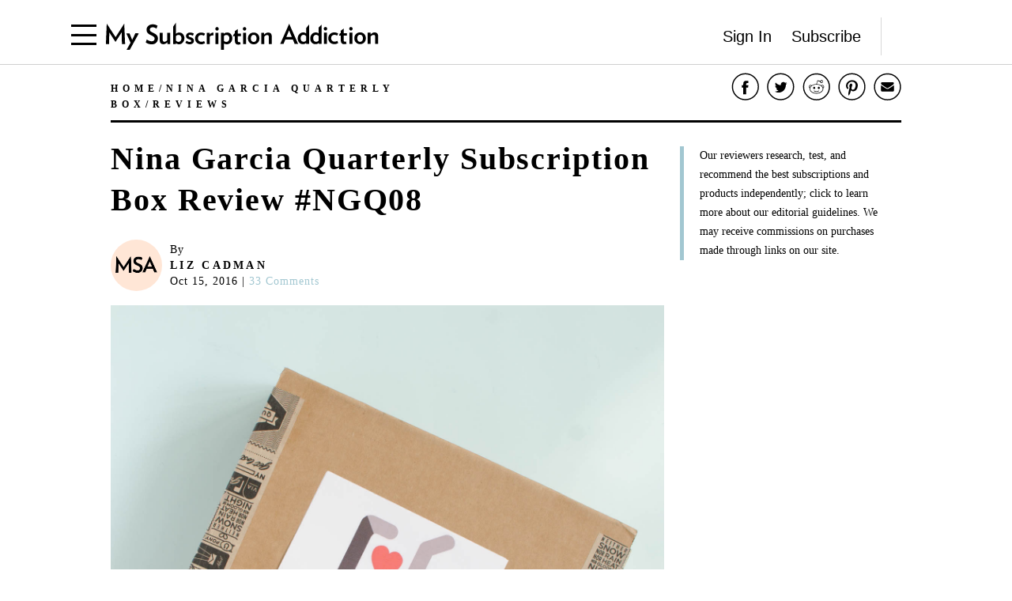

--- FILE ---
content_type: text/html; charset=utf-8
request_url: https://www.mysubscriptionaddiction.com/2016/10/nina-garcia-quarterly-subscription-box-review-ngq08.html
body_size: 20629
content:
<!DOCTYPE html><html><head><meta charSet="utf-8"/><meta content="initial-scale=1.0, width=device-width, maximum-scale=1" name="viewport"/><script type="eba796fecb481a212ea56a1a-text/javascript">
(function(apiKey){(function(f,e,r,m,a,t){a=f[m]=f[m]||{};[&quot;loadTile&quot;,&quot;catalog&quot;,&quot;collection&quot;,&quot;embeddedShop&quot;,&quot;linkShop&quot;].map((x)=&gt;{a[x]=a[x]||function(){var z=e.currentScript;f.addEventListener(&quot;fermatInit&quot;,()=&gt;{f[m][x]({...arguments[0],scriptElement:z});});}});;t=e.createElement(r);t.src=&quot;https://unpkg.com/@fermat-commerce/storefront-lib/dist/fermat-storefront.js&quot;;t.async=true;t.onload=function(){fermatLib.initialize(apiKey);};e.head.appendChild(t);})(window,document,&quot;script&quot;,&quot;fermat&quot;);})(&quot;onu1YbPJQvsdMEUpBUMlv2cMpuMVeU9G&quot;);
        </script><script type="eba796fecb481a212ea56a1a-text/javascript">
            !function (w, d, t) {
              w.TiktokAnalyticsObject = t;var ttq=w[t]=w[t]||[];ttq.methods=[&quot;page&quot;,&quot;track&quot;,&quot;identify&quot;,&quot;instances&quot;,&quot;debug&quot;,&quot;on&quot;,&quot;off&quot;,&quot;once&quot;,&quot;ready&quot;,&quot;alias&quot;,&quot;group&quot;,&quot;enableCookie&quot;,&quot;disableCookie&quot;],ttq.setAndDefer=function(t,e){t[e] = function () { t.push([e].concat(Array.prototype.slice.call(arguments, 0))) }};for(var i=0;i&lt;ttq.methods.length;i++)ttq.setAndDefer(ttq,ttq.methods[i]);ttq.instance=function(t){for(var e=ttq._i[t]||[],n=0;n&lt;ttq.methods.length;n++
              )ttq.setAndDefer(e,ttq.methods[n]);return e},ttq.load=function(e,n){var i=&quot;https://analytics.tiktok.com/i18n/pixel/events.js&quot;;ttq._i=ttq._i||{ },ttq._i[e]=[],ttq._i[e]._u=i,ttq._t=ttq._t||{ },ttq._t[e]=+new Date,ttq._o=ttq._o||{ },ttq._o[e]=n||{ };n=document.createElement(&quot;script&quot;);n.type=&quot;text/javascript&quot;,n.async=!0,n.src=i+&quot;?sdkid=&quot;+e+&quot;&amp;lib=&quot;+t;e=document.getElementsByTagName(&quot;script&quot;)[0];e.parentNode.insertBefore(n,e)};

              ttq.load(&#x27;CDIT3PJC77UFUTJC0L1G&#x27;);
              ttq.page();
            }(window, document, &#x27;ttq&#x27;);
          </script><script type="eba796fecb481a212ea56a1a-text/javascript">
            !function(w,d){if(!w.rdt){var p=w.rdt=function(){p.sendEvent?p.sendEvent.apply(p,arguments):p.callQueue.push(arguments)};p.callQueue=[];var t=d.createElement(&quot;script&quot;);t.src=&quot;https://www.redditstatic.com/ads/pixel.js&quot;,t.async=!0;var s=d.getElementsByTagName(&quot;script&quot;)[0];s.parentNode.insertBefore(t,s)}}(window,document);rdt(&#x27;init&#x27;,&#x27;a2_fcojf4z9rna7&#x27;);rdt(&#x27;track&#x27;, &#x27;PageVisit&#x27;);
          </script><script type="eba796fecb481a212ea56a1a-text/javascript">
            !function(f,b,e,v,n,t,s)
            {if(f.fbq)return;n=f.fbq=function(){n.callMethod?
            n.callMethod.apply(n,arguments):n.queue.push(arguments)};
            if(!f._fbq)f._fbq=n;n.push=n;n.loaded=!0;n.version=&#x27;2.0&#x27;;
            n.queue=[];t=b.createElement(e);t.async=!0;
            t.src=v;s=b.getElementsByTagName(e)[0];
            s.parentNode.insertBefore(t,s)}(window, document,&#x27;script&#x27;,
            &#x27;https://connect.facebook.net/en_US/fbevents.js&#x27;);
            fbq(&#x27;init&#x27;, &#x27;321863149881826&#x27;);
            fbq(&#x27;track&#x27;, &#x27;PageView&#x27;);
          </script><noscript><img alt="Facebook Pixel" height="1" src="https://www.facebook.com/tr?id=321863149881826&amp;ev=PageView&amp;noscript=1" style="display:none" width="1"/></noscript><script async="" src="https://static.klaviyo.com/onsite/js/klaviyo.js?company_id=VmMFQa" type="eba796fecb481a212ea56a1a-text/javascript"></script><title>Nina Garcia Quarterly Subscription Box Review #NGQ08 | MSA</title><meta content="noindex" name="robots"/><meta content="Check out my review of the Nina Garcia Quarterly Subscription Box! #NGQ08" name="description"/><meta content="nina garcia quarterly box,NGQ06," name="keywords"/><link href="https://www.mysubscriptionaddiction.com/2016/10/nina-garcia-quarterly-subscription-box-review-ngq08.html" rel="canonical"/><meta content="Nina Garcia Quarterly Subscription Box Review #NGQ08" property="og:title"/><meta content="https://www.mysubscriptionaddiction.com/2016/10/nina-garcia-quarterly-subscription-box-review-ngq08.html" property="og:url"/><meta content="Check out my review of the Nina Garcia Quarterly Subscription Box! #NGQ08" property="og:description"/><meta content="https://blog.mysubscriptionaddiction.com/wp-content/uploads/2016/10/Quarterly-co-nina-garcia-october-2016-002.jpg" property="og:image"/><meta content="https://blog.mysubscriptionaddiction.com/wp-content/uploads/2016/10/Quarterly-co-nina-garcia-october-2016-002.jpg" property="og:image:secure_url"/><meta content="https://blog.mysubscriptionaddiction.com/wp-content/uploads/2016/10/Quarterly-co-nina-garcia-october-2016-002.jpg" name="twitter:image"/><meta content="Nina Garcia Quarterly Subscription Box Review #NGQ08" name="twitter:title"/><meta content="Check out my review of the Nina Garcia Quarterly Subscription Box! #NGQ08" name="twitter:description"/><meta name="next-head-count" content="21"/><link rel="preload" href="/_next/static/css/544736cf2307e7e8.css" as="style"/><link rel="stylesheet" href="/_next/static/css/544736cf2307e7e8.css" data-n-g=""/><link rel="preload" href="/_next/static/css/f87668b8b13e807a.css" as="style"/><link rel="stylesheet" href="/_next/static/css/f87668b8b13e807a.css" data-n-p=""/><noscript data-n-css=""></noscript><script defer="" nomodule="" src="/_next/static/chunks/polyfills-c67a75d1b6f99dc8.js" type="eba796fecb481a212ea56a1a-text/javascript"></script><script src="https://www.googleoptimize.com/optimize.js?id=GTM-TQ4ZSRC" defer="" data-nscript="beforeInteractive" type="eba796fecb481a212ea56a1a-text/javascript"></script><script src="/_next/static/chunks/webpack-5752944655d749a0.js" defer="" type="eba796fecb481a212ea56a1a-text/javascript"></script><script src="/_next/static/chunks/framework-5f4595e5518b5600.js" defer="" type="eba796fecb481a212ea56a1a-text/javascript"></script><script src="/_next/static/chunks/main-addcb9bc11ed9398.js" defer="" type="eba796fecb481a212ea56a1a-text/javascript"></script><script src="/_next/static/chunks/pages/_app-19f6427298c83f1d.js" defer="" type="eba796fecb481a212ea56a1a-text/javascript"></script><script src="/_next/static/chunks/10-ba528173093392ad.js" defer="" type="eba796fecb481a212ea56a1a-text/javascript"></script><script src="/_next/static/chunks/664-fe1f0ac1dd157bd4.js" defer="" type="eba796fecb481a212ea56a1a-text/javascript"></script><script src="/_next/static/chunks/981-2f97d8cf79b27a72.js" defer="" type="eba796fecb481a212ea56a1a-text/javascript"></script><script src="/_next/static/chunks/471-3f18f79316acca98.js" defer="" type="eba796fecb481a212ea56a1a-text/javascript"></script><script src="/_next/static/chunks/284-43f3b8a260be785d.js" defer="" type="eba796fecb481a212ea56a1a-text/javascript"></script><script src="/_next/static/chunks/237-69dcfe2bf20cc077.js" defer="" type="eba796fecb481a212ea56a1a-text/javascript"></script><script src="/_next/static/chunks/pages/%5B...slug%5D-d82b41c91aecdf26.js" defer="" type="eba796fecb481a212ea56a1a-text/javascript"></script><script src="/_next/static/a9y4RJYYPvWt0o7gPuxP4/_buildManifest.js" defer="" type="eba796fecb481a212ea56a1a-text/javascript"></script><script src="/_next/static/a9y4RJYYPvWt0o7gPuxP4/_ssgManifest.js" defer="" type="eba796fecb481a212ea56a1a-text/javascript"></script></head><body><div id="__next" data-reactroot=""><div><header class="Header_header__NLhag"><div class="Header_overlay__2_lvO" role="button" tabindex="0"></div><div class="Header_leftHeader__1SbHx"><div><button class="Burger_burger__bNSA_"><div></div><div data-testid="second-bar"></div><div></div></button><div class="Header_burgerBackground__6fMOU"></div><nav class="Menu_navMenu__izDZr"><div class="AppMenuItem_container__UBFVA AppMenuItem_root__z3_xw"><div class="AppMenuItemComponent_content__S2s69" role="button" tabindex="-1"><div class="AppMenuItem_content__kbMVD AppMenuItem_root__z3_xw"><div class="AppMenuItem_name__XbHah">Best Subscriptions</div><img alt="Arrow that indicates expansion state" class="w-[12px] h-[12px] ease-in duration-200 w-[18px] h-[18px]" src="/images/chevron-right.svg"/></div></div><div class="AppMenuItem_childrenContainer___6uDi"><div class="AppMenuItem_container__UBFVA"><div class="AppMenuItemComponent_content__S2s69" role="button" tabindex="-1"><div class="AppMenuItem_content__kbMVD"><div class="AppMenuItem_name__XbHah">Overall Best Subscriptions</div><img alt="Arrow that indicates expansion state" class="w-[12px] h-[12px] ease-in duration-200" src="/images/chevron-right.svg"/></div></div><div class="AppMenuItem_childrenContainer___6uDi"><div class="AppMenuItem_container__UBFVA"><div class="AppMenuItemComponent_content__S2s69" role="button" tabindex="-1"><a href="https://www.mysubscriptionaddiction.com/best-subscription-boxes"><div class="AppMenuItem_content__kbMVD"><div class="AppMenuItem_name__XbHah">Best Subscriptions - Reader&#x27;s Choice</div></div></a></div><div class="AppMenuItem_childrenContainer___6uDi"></div></div><div class="AppMenuItem_container__UBFVA"><div class="AppMenuItemComponent_content__S2s69" role="button" tabindex="-1"><a href="https://www.mysubscriptionaddiction.com/best-subscription-boxes/best-boxes-for-women"><div class="AppMenuItem_content__kbMVD"><div class="AppMenuItem_name__XbHah">Best Subscription Boxes For Women</div></div></a></div><div class="AppMenuItem_childrenContainer___6uDi"></div></div><div class="AppMenuItem_container__UBFVA"><div class="AppMenuItemComponent_content__S2s69" role="button" tabindex="-1"><a href="https://www.mysubscriptionaddiction.com/best-subscription-boxes/best-boxes-for-men"><div class="AppMenuItem_content__kbMVD"><div class="AppMenuItem_name__XbHah">Best Subscription Boxes For Men</div></div></a></div><div class="AppMenuItem_childrenContainer___6uDi"></div></div><div class="AppMenuItem_container__UBFVA"><div class="AppMenuItemComponent_content__S2s69" role="button" tabindex="-1"><a href="https://www.mysubscriptionaddiction.com/best-subscription-boxes/best-boxes-for-kids"><div class="AppMenuItem_content__kbMVD"><div class="AppMenuItem_name__XbHah">Best Subscription Boxes For Kids</div></div></a></div><div class="AppMenuItem_childrenContainer___6uDi"></div></div><div class="AppMenuItem_container__UBFVA"><div class="AppMenuItemComponent_content__S2s69" role="button" tabindex="-1"><a href="https://www.mysubscriptionaddiction.com/best-subscription-boxes/best-boxes-for-teens"><div class="AppMenuItem_content__kbMVD"><div class="AppMenuItem_name__XbHah">Best Subscription Boxes For Teens</div></div></a></div><div class="AppMenuItem_childrenContainer___6uDi"></div></div><div class="AppMenuItem_container__UBFVA"><div class="AppMenuItemComponent_content__S2s69" role="button" tabindex="-1"><a href="https://www.mysubscriptionaddiction.com/best-dog-subscription-boxes"><div class="AppMenuItem_content__kbMVD"><div class="AppMenuItem_name__XbHah">Best Subscription Boxes For Dogs</div></div></a></div><div class="AppMenuItem_childrenContainer___6uDi"></div></div><div class="AppMenuItem_container__UBFVA"><div class="AppMenuItemComponent_content__S2s69" role="button" tabindex="-1"><a href="https://www.mysubscriptionaddiction.com/best-subscription-boxes/best-boxes-for-cats"><div class="AppMenuItem_content__kbMVD"><div class="AppMenuItem_name__XbHah">Best Subscription Boxes For Cats</div></div></a></div><div class="AppMenuItem_childrenContainer___6uDi"></div></div><div class="AppMenuItem_container__UBFVA"><div class="AppMenuItemComponent_content__S2s69" role="button" tabindex="-1"><a href="https://www.mysubscriptionaddiction.com/best-monthly-subscription-boxes"><div class="AppMenuItem_content__kbMVD"><div class="AppMenuItem_name__XbHah">Best Monthly Boxes of All Time</div></div></a></div><div class="AppMenuItem_childrenContainer___6uDi"></div></div></div></div><div class="AppMenuItem_container__UBFVA"><div class="AppMenuItemComponent_content__S2s69" role="button" tabindex="-1"><div class="AppMenuItem_content__kbMVD"><div class="AppMenuItem_name__XbHah">To Eat and Drink</div><img alt="Arrow that indicates expansion state" class="w-[12px] h-[12px] ease-in duration-200" src="/images/chevron-right.svg"/></div></div><div class="AppMenuItem_childrenContainer___6uDi"><div class="AppMenuItem_container__UBFVA"><div class="AppMenuItemComponent_content__S2s69" role="button" tabindex="-1"><a href="https://www.mysubscriptionaddiction.com/best-subscription-boxes/best-meal-kit-delivery-services"><div class="AppMenuItem_content__kbMVD"><div class="AppMenuItem_name__XbHah">Best Meal Delivery Services</div></div></a></div><div class="AppMenuItem_childrenContainer___6uDi"></div></div><div class="AppMenuItem_container__UBFVA"><div class="AppMenuItemComponent_content__S2s69" role="button" tabindex="-1"><a href="https://www.mysubscriptionaddiction.com/best-food-subscription-boxes"><div class="AppMenuItem_content__kbMVD"><div class="AppMenuItem_name__XbHah">Best Food Subscription Boxes</div></div></a></div><div class="AppMenuItem_childrenContainer___6uDi"></div></div><div class="AppMenuItem_container__UBFVA"><div class="AppMenuItemComponent_content__S2s69" role="button" tabindex="-1"><a href="https://www.mysubscriptionaddiction.com/best-subscription-boxes/best-snack-boxes"><div class="AppMenuItem_content__kbMVD"><div class="AppMenuItem_name__XbHah">Best Snack Subscription Boxes</div></div></a></div><div class="AppMenuItem_childrenContainer___6uDi"></div></div><div class="AppMenuItem_container__UBFVA"><div class="AppMenuItemComponent_content__S2s69" role="button" tabindex="-1"><a href="https://www.mysubscriptionaddiction.com/best-subscription-boxes/best-wine-clubs"><div class="AppMenuItem_content__kbMVD"><div class="AppMenuItem_name__XbHah">Best Wine Subscriptions</div></div></a></div><div class="AppMenuItem_childrenContainer___6uDi"></div></div><div class="AppMenuItem_container__UBFVA"><div class="AppMenuItemComponent_content__S2s69" role="button" tabindex="-1"><a href="https://www.mysubscriptionaddiction.com/best-beer-month-clubs"><div class="AppMenuItem_content__kbMVD"><div class="AppMenuItem_name__XbHah">Best Beer Subscriptions</div></div></a></div><div class="AppMenuItem_childrenContainer___6uDi"></div></div><div class="AppMenuItem_container__UBFVA"><div class="AppMenuItemComponent_content__S2s69" role="button" tabindex="-1"><a href="https://www.mysubscriptionaddiction.com/best-coffee-subscription-boxes"><div class="AppMenuItem_content__kbMVD"><div class="AppMenuItem_name__XbHah">Best Coffee Subscription Boxes</div></div></a></div><div class="AppMenuItem_childrenContainer___6uDi"></div></div><div class="AppMenuItem_container__UBFVA"><div class="AppMenuItemComponent_content__S2s69" role="button" tabindex="-1"><a href="https://www.mysubscriptionaddiction.com/the-best-tea-subscription-boxes"><div class="AppMenuItem_content__kbMVD"><div class="AppMenuItem_name__XbHah">Best Tea Subscription Boxes</div></div></a></div><div class="AppMenuItem_childrenContainer___6uDi"></div></div></div></div><div class="AppMenuItem_container__UBFVA"><div class="AppMenuItemComponent_content__S2s69" role="button" tabindex="-1"><div class="AppMenuItem_content__kbMVD"><div class="AppMenuItem_name__XbHah">To Wear</div><img alt="Arrow that indicates expansion state" class="w-[12px] h-[12px] ease-in duration-200" src="/images/chevron-right.svg"/></div></div><div class="AppMenuItem_childrenContainer___6uDi"><div class="AppMenuItem_container__UBFVA"><div class="AppMenuItemComponent_content__S2s69" role="button" tabindex="-1"><a href="https://www.mysubscriptionaddiction.com/best-clothing-subscription-boxes"><div class="AppMenuItem_content__kbMVD"><div class="AppMenuItem_name__XbHah">Best Clothing Subscription Boxes</div></div></a></div><div class="AppMenuItem_childrenContainer___6uDi"></div></div><div class="AppMenuItem_container__UBFVA"><div class="AppMenuItemComponent_content__S2s69" role="button" tabindex="-1"><a href="https://www.mysubscriptionaddiction.com/best-subscription-boxes/best-personal-styling-boxes"><div class="AppMenuItem_content__kbMVD"><div class="AppMenuItem_name__XbHah">Best Online Personal Stylist Subscriptions</div></div></a></div><div class="AppMenuItem_childrenContainer___6uDi"></div></div><div class="AppMenuItem_container__UBFVA"><div class="AppMenuItemComponent_content__S2s69" role="button" tabindex="-1"><a href="https://www.mysubscriptionaddiction.com/clothing-rental-subscriptions"><div class="AppMenuItem_content__kbMVD"><div class="AppMenuItem_name__XbHah">Best Clothing Rental Subscriptions</div></div></a></div><div class="AppMenuItem_childrenContainer___6uDi"></div></div><div class="AppMenuItem_container__UBFVA"><div class="AppMenuItemComponent_content__S2s69" role="button" tabindex="-1"><a href="https://www.mysubscriptionaddiction.com/best-subscription-boxes/best-womens-clothing-boxes"><div class="AppMenuItem_content__kbMVD"><div class="AppMenuItem_name__XbHah">Best Women&#x27;s Fashion Subscriptions</div></div></a></div><div class="AppMenuItem_childrenContainer___6uDi"></div></div><div class="AppMenuItem_container__UBFVA"><div class="AppMenuItemComponent_content__S2s69" role="button" tabindex="-1"><a href="https://www.mysubscriptionaddiction.com/best-subscription-boxes/best-mens-fashion-boxes"><div class="AppMenuItem_content__kbMVD"><div class="AppMenuItem_name__XbHah">Best Men&#x27;s Clothing Subscription Boxes</div></div></a></div><div class="AppMenuItem_childrenContainer___6uDi"></div></div><div class="AppMenuItem_container__UBFVA"><div class="AppMenuItemComponent_content__S2s69" role="button" tabindex="-1"><a href="https://www.mysubscriptionaddiction.com/best-subscription-boxes/best-kids-clothing-boxes"><div class="AppMenuItem_content__kbMVD"><div class="AppMenuItem_name__XbHah">Best Kid&#x27;s Clothing Subscription Boxes</div></div></a></div><div class="AppMenuItem_childrenContainer___6uDi"></div></div><div class="AppMenuItem_container__UBFVA"><div class="AppMenuItemComponent_content__S2s69" role="button" tabindex="-1"><a href="https://www.mysubscriptionaddiction.com/best-plus-size-clothing-subscription-boxes"><div class="AppMenuItem_content__kbMVD"><div class="AppMenuItem_name__XbHah">Best Plus Size Clothing Subscription Boxes</div></div></a></div><div class="AppMenuItem_childrenContainer___6uDi"></div></div></div></div><div class="AppMenuItem_container__UBFVA"><div class="AppMenuItemComponent_content__S2s69" role="button" tabindex="-1"><div class="AppMenuItem_content__kbMVD"><div class="AppMenuItem_name__XbHah">To Look Good</div><img alt="Arrow that indicates expansion state" class="w-[12px] h-[12px] ease-in duration-200" src="/images/chevron-right.svg"/></div></div><div class="AppMenuItem_childrenContainer___6uDi"><div class="AppMenuItem_container__UBFVA"><div class="AppMenuItemComponent_content__S2s69" role="button" tabindex="-1"><a href="https://www.mysubscriptionaddiction.com/best-subscription-boxes/best-beauty-boxes"><div class="AppMenuItem_content__kbMVD"><div class="AppMenuItem_name__XbHah">Best Beauty Subscription Boxes</div></div></a></div><div class="AppMenuItem_childrenContainer___6uDi"></div></div><div class="AppMenuItem_container__UBFVA"><div class="AppMenuItemComponent_content__S2s69" role="button" tabindex="-1"><a href="https://www.mysubscriptionaddiction.com/best-subscription-boxes/best-makeup-boxes"><div class="AppMenuItem_content__kbMVD"><div class="AppMenuItem_name__XbHah">Best Makeup Subscription Boxes</div></div></a></div><div class="AppMenuItem_childrenContainer___6uDi"></div></div><div class="AppMenuItem_container__UBFVA"><div class="AppMenuItemComponent_content__S2s69" role="button" tabindex="-1"><a href="https://www.mysubscriptionaddiction.com/best-subscription-boxes/best-skincare-boxes"><div class="AppMenuItem_content__kbMVD"><div class="AppMenuItem_name__XbHah">Best Skincare Subscription Boxes</div></div></a></div><div class="AppMenuItem_childrenContainer___6uDi"></div></div><div class="AppMenuItem_container__UBFVA"><div class="AppMenuItemComponent_content__S2s69" role="button" tabindex="-1"><a href="https://www.mysubscriptionaddiction.com/best-subscription-boxes/best-jewelry-subscription-boxes"><div class="AppMenuItem_content__kbMVD"><div class="AppMenuItem_name__XbHah">Best Jewelry Subscription Boxes</div></div></a></div><div class="AppMenuItem_childrenContainer___6uDi"></div></div></div></div><div class="AppMenuItem_container__UBFVA"><div class="AppMenuItemComponent_content__S2s69" role="button" tabindex="-1"><div class="AppMenuItem_content__kbMVD"><div class="AppMenuItem_name__XbHah">To Do At Home</div><img alt="Arrow that indicates expansion state" class="w-[12px] h-[12px] ease-in duration-200" src="/images/chevron-right.svg"/></div></div><div class="AppMenuItem_childrenContainer___6uDi"><div class="AppMenuItem_container__UBFVA"><div class="AppMenuItemComponent_content__S2s69" role="button" tabindex="-1"><a href="https://www.mysubscriptionaddiction.com/best-subscription-boxes/best-home-decor-and-supplies-boxes"><div class="AppMenuItem_content__kbMVD"><div class="AppMenuItem_name__XbHah">Best Home Decor Subscriptions</div></div></a></div><div class="AppMenuItem_childrenContainer___6uDi"></div></div><div class="AppMenuItem_container__UBFVA"><div class="AppMenuItemComponent_content__S2s69" role="button" tabindex="-1"><a href="https://www.mysubscriptionaddiction.com/plant-subscription-boxes"><div class="AppMenuItem_content__kbMVD"><div class="AppMenuItem_name__XbHah">Best Plant Subscription Boxes</div></div></a></div><div class="AppMenuItem_childrenContainer___6uDi"></div></div><div class="AppMenuItem_container__UBFVA"><div class="AppMenuItemComponent_content__S2s69" role="button" tabindex="-1"><a href="https://www.mysubscriptionaddiction.com/best-subscription-boxes/the-top-10-tech-subscription-boxes-for-home-gadgets-in-2023"><div class="AppMenuItem_content__kbMVD"><div class="AppMenuItem_name__XbHah">Best Home Gadget Subscriptions</div></div></a></div><div class="AppMenuItem_childrenContainer___6uDi"></div></div><div class="AppMenuItem_container__UBFVA"><div class="AppMenuItemComponent_content__S2s69" role="button" tabindex="-1"><a href="https://www.mysubscriptionaddiction.com/best-subscription-boxes/best-book-boxes"><div class="AppMenuItem_content__kbMVD"><div class="AppMenuItem_name__XbHah">Best Book Subscription Boxes</div></div></a></div><div class="AppMenuItem_childrenContainer___6uDi"></div></div><div class="AppMenuItem_container__UBFVA"><div class="AppMenuItemComponent_content__S2s69" role="button" tabindex="-1"><a href="https://www.mysubscriptionaddiction.com/best-subscription-boxes/best-craft-boxes"><div class="AppMenuItem_content__kbMVD"><div class="AppMenuItem_name__XbHah">Best Art Subscription Boxes</div></div></a></div><div class="AppMenuItem_childrenContainer___6uDi"></div></div><div class="AppMenuItem_container__UBFVA"><div class="AppMenuItemComponent_content__S2s69" role="button" tabindex="-1"><a href="https://www.mysubscriptionaddiction.com/best-pet-subscription-boxes"><div class="AppMenuItem_content__kbMVD"><div class="AppMenuItem_name__XbHah">Best Subscription Boxes For Pets</div></div></a></div><div class="AppMenuItem_childrenContainer___6uDi"></div></div></div></div><div class="AppMenuItem_container__UBFVA"><div class="AppMenuItemComponent_content__S2s69" role="button" tabindex="-1"><div class="AppMenuItem_content__kbMVD"><div class="AppMenuItem_name__XbHah">To Live Well</div><img alt="Arrow that indicates expansion state" class="w-[12px] h-[12px] ease-in duration-200" src="/images/chevron-right.svg"/></div></div><div class="AppMenuItem_childrenContainer___6uDi"><div class="AppMenuItem_container__UBFVA"><div class="AppMenuItemComponent_content__S2s69" role="button" tabindex="-1"><a href="https://www.mysubscriptionaddiction.com/best-subscription-boxes/best-wellness-subscription-boxes-readers-choice"><div class="AppMenuItem_content__kbMVD"><div class="AppMenuItem_name__XbHah">Best Wellness Subscriptions</div></div></a></div><div class="AppMenuItem_childrenContainer___6uDi"></div></div><div class="AppMenuItem_container__UBFVA"><div class="AppMenuItemComponent_content__S2s69" role="button" tabindex="-1"><a href="https://www.mysubscriptionaddiction.com/best-subscription-boxes/best-fitness-boxes"><div class="AppMenuItem_content__kbMVD"><div class="AppMenuItem_name__XbHah">Best Fitness Subscriptions</div></div></a></div><div class="AppMenuItem_childrenContainer___6uDi"></div></div><div class="AppMenuItem_container__UBFVA"><div class="AppMenuItemComponent_content__S2s69" role="button" tabindex="-1"><a href="https://www.mysubscriptionaddiction.com/best-vitamin-supplement-subscriptions"><div class="AppMenuItem_content__kbMVD"><div class="AppMenuItem_name__XbHah">Best Vitamin and Supplement Subscriptions</div></div></a></div><div class="AppMenuItem_childrenContainer___6uDi"></div></div><div class="AppMenuItem_container__UBFVA"><div class="AppMenuItemComponent_content__S2s69" role="button" tabindex="-1"><a href="https://www.mysubscriptionaddiction.com/self-care-subscription-boxes"><div class="AppMenuItem_content__kbMVD"><div class="AppMenuItem_name__XbHah">Best Self Care Subscriptions</div></div></a></div><div class="AppMenuItem_childrenContainer___6uDi"></div></div><div class="AppMenuItem_container__UBFVA"><div class="AppMenuItemComponent_content__S2s69" role="button" tabindex="-1"><a href="https://www.mysubscriptionaddiction.com/best-baby-subscription-boxes"><div class="AppMenuItem_content__kbMVD"><div class="AppMenuItem_name__XbHah">Best Baby Subscription Boxes</div></div></a></div><div class="AppMenuItem_childrenContainer___6uDi"></div></div></div></div></div></div><div class="AppMenuItem_container__UBFVA AppMenuItem_root__z3_xw"><div class="AppMenuItemComponent_content__S2s69" role="button" tabindex="-1"><div class="AppMenuItem_content__kbMVD AppMenuItem_root__z3_xw"><div class="AppMenuItem_name__XbHah">Reviews</div><img alt="Arrow that indicates expansion state" class="w-[12px] h-[12px] ease-in duration-200 w-[18px] h-[18px]" src="/images/chevron-right.svg"/></div></div><div class="AppMenuItem_childrenContainer___6uDi"><div class="AppMenuItem_container__UBFVA"><div class="AppMenuItemComponent_content__S2s69" role="button" tabindex="-1"><div class="AppMenuItem_content__kbMVD"><div class="AppMenuItem_name__XbHah">Reviews by Category</div><img alt="Arrow that indicates expansion state" class="w-[12px] h-[12px] ease-in duration-200" src="/images/chevron-right.svg"/></div></div><div class="AppMenuItem_childrenContainer___6uDi"><div class="AppMenuItem_container__UBFVA"><div class="AppMenuItemComponent_content__S2s69" role="button" tabindex="-1"><a href="https://www.mysubscriptionaddiction.com/category/subscription-boxes-for-women"><div class="AppMenuItem_content__kbMVD"><div class="AppMenuItem_name__XbHah">Women&#x27;s Boxes</div></div></a></div><div class="AppMenuItem_childrenContainer___6uDi"></div></div><div class="AppMenuItem_container__UBFVA"><div class="AppMenuItemComponent_content__S2s69" role="button" tabindex="-1"><a href="https://www.mysubscriptionaddiction.com/category/subscription-boxes-for-men-2"><div class="AppMenuItem_content__kbMVD"><div class="AppMenuItem_name__XbHah">Men&#x27;s Boxes</div></div></a></div><div class="AppMenuItem_childrenContainer___6uDi"></div></div><div class="AppMenuItem_container__UBFVA"><div class="AppMenuItemComponent_content__S2s69" role="button" tabindex="-1"><a href="https://www.mysubscriptionaddiction.com/category/subscription-boxes-for-kids"><div class="AppMenuItem_content__kbMVD"><div class="AppMenuItem_name__XbHah">Kids&#x27; Boxes</div></div></a></div><div class="AppMenuItem_childrenContainer___6uDi"></div></div><div class="AppMenuItem_container__UBFVA"><div class="AppMenuItemComponent_content__S2s69" role="button" tabindex="-1"><a href="https://www.mysubscriptionaddiction.com/category/beauty-subscription-boxes-2"><div class="AppMenuItem_content__kbMVD"><div class="AppMenuItem_name__XbHah">Beauty Boxes</div></div></a></div><div class="AppMenuItem_childrenContainer___6uDi"></div></div><div class="AppMenuItem_container__UBFVA"><div class="AppMenuItemComponent_content__S2s69" role="button" tabindex="-1"><a href="https://www.mysubscriptionaddiction.com/category/clothing-subscription-boxes"><div class="AppMenuItem_content__kbMVD"><div class="AppMenuItem_name__XbHah">Clothing Boxes</div></div></a></div><div class="AppMenuItem_childrenContainer___6uDi"></div></div><div class="AppMenuItem_container__UBFVA"><div class="AppMenuItemComponent_content__S2s69" role="button" tabindex="-1"><a href="https://www.mysubscriptionaddiction.com/category/food-subscription-boxes-2"><div class="AppMenuItem_content__kbMVD"><div class="AppMenuItem_name__XbHah">Meal Subscriptions</div></div></a></div><div class="AppMenuItem_childrenContainer___6uDi"></div></div><div class="AppMenuItem_container__UBFVA"><div class="AppMenuItemComponent_content__S2s69" role="button" tabindex="-1"><a href="https://www.mysubscriptionaddiction.com/category/razors"><div class="AppMenuItem_content__kbMVD"><div class="AppMenuItem_name__XbHah">Razor Subscriptions</div></div></a></div><div class="AppMenuItem_childrenContainer___6uDi"></div></div></div></div><div class="AppMenuItem_container__UBFVA"><div class="AppMenuItemComponent_content__S2s69" role="button" tabindex="-1"><div class="AppMenuItem_content__kbMVD"><div class="AppMenuItem_name__XbHah">Popular Reviews</div><img alt="Arrow that indicates expansion state" class="w-[12px] h-[12px] ease-in duration-200" src="/images/chevron-right.svg"/></div></div><div class="AppMenuItem_childrenContainer___6uDi"><div class="AppMenuItem_container__UBFVA"><div class="AppMenuItemComponent_content__S2s69" role="button" tabindex="-1"><a href="https://www.mysubscriptionaddiction.com/b/fabfitfun-vip-box"><div class="AppMenuItem_content__kbMVD"><div class="AppMenuItem_name__XbHah">FabFitFun Reviews</div></div></a></div><div class="AppMenuItem_childrenContainer___6uDi"></div></div><div class="AppMenuItem_container__UBFVA"><div class="AppMenuItemComponent_content__S2s69" role="button" tabindex="-1"><a href="https://www.mysubscriptionaddiction.com/b/ipsy"><div class="AppMenuItem_content__kbMVD"><div class="AppMenuItem_name__XbHah">Ipsy Reviews</div></div></a></div><div class="AppMenuItem_childrenContainer___6uDi"></div></div><div class="AppMenuItem_container__UBFVA"><div class="AppMenuItemComponent_content__S2s69" role="button" tabindex="-1"><a href="https://www.mysubscriptionaddiction.com/b/boxycharm"><div class="AppMenuItem_content__kbMVD"><div class="AppMenuItem_name__XbHah">Boxycharm Reviews</div></div></a></div><div class="AppMenuItem_childrenContainer___6uDi"></div></div><div class="AppMenuItem_container__UBFVA"><div class="AppMenuItemComponent_content__S2s69" role="button" tabindex="-1"><a href="https://www.mysubscriptionaddiction.com/b/stitch-fix"><div class="AppMenuItem_content__kbMVD"><div class="AppMenuItem_name__XbHah">Stitch Fix Reviews</div></div></a></div><div class="AppMenuItem_childrenContainer___6uDi"></div></div><div class="AppMenuItem_container__UBFVA"><div class="AppMenuItemComponent_content__S2s69" role="button" tabindex="-1"><a href="https://www.mysubscriptionaddiction.com/b/home-chef"><div class="AppMenuItem_content__kbMVD"><div class="AppMenuItem_name__XbHah">Home Chef Reviews</div></div></a></div><div class="AppMenuItem_childrenContainer___6uDi"></div></div><div class="AppMenuItem_container__UBFVA"><div class="AppMenuItemComponent_content__S2s69" role="button" tabindex="-1"><a href="https://www.mysubscriptionaddiction.com/b/causebox"><div class="AppMenuItem_content__kbMVD"><div class="AppMenuItem_name__XbHah">CAUSEBOX Reviews</div></div></a></div><div class="AppMenuItem_childrenContainer___6uDi"></div></div><div class="AppMenuItem_container__UBFVA"><div class="AppMenuItemComponent_content__S2s69" role="button" tabindex="-1"><a href="https://www.mysubscriptionaddiction.com/b/kiwi-crate"><div class="AppMenuItem_content__kbMVD"><div class="AppMenuItem_name__XbHah">Kiwi Crate Reviews</div></div></a></div><div class="AppMenuItem_childrenContainer___6uDi"></div></div></div></div><div class="AppMenuItem_container__UBFVA"><div class="AppMenuItemComponent_content__S2s69" role="button" tabindex="-1"><a href="https://www.mysubscriptionaddiction.com/category/subscription-box-reviews"><div class="AppMenuItem_content__kbMVD"><div class="AppMenuItem_name__XbHah">BROWSE ALL REVIEWS</div></div></a></div><div class="AppMenuItem_childrenContainer___6uDi"></div></div></div></div><div class="AppMenuItem_container__UBFVA AppMenuItem_root__z3_xw"><div class="AppMenuItemComponent_content__S2s69" role="button" tabindex="-1"><div class="AppMenuItem_content__kbMVD AppMenuItem_root__z3_xw"><div class="AppMenuItem_name__XbHah">Spoilers</div><img alt="Arrow that indicates expansion state" class="w-[12px] h-[12px] ease-in duration-200 w-[18px] h-[18px]" src="/images/chevron-right.svg"/></div></div><div class="AppMenuItem_childrenContainer___6uDi"><div class="AppMenuItem_container__UBFVA"><div class="AppMenuItemComponent_content__S2s69" role="button" tabindex="-1"><div class="AppMenuItem_content__kbMVD"><div class="AppMenuItem_name__XbHah">Popular Spoilers</div><img alt="Arrow that indicates expansion state" class="w-[12px] h-[12px] ease-in duration-200" src="/images/chevron-right.svg"/></div></div><div class="AppMenuItem_childrenContainer___6uDi"><div class="AppMenuItem_container__UBFVA"><div class="AppMenuItemComponent_content__S2s69" role="button" tabindex="-1"><a href="https://www.mysubscriptionaddiction.com/b/fabfitfun/spoilers"><div class="AppMenuItem_content__kbMVD"><div class="AppMenuItem_name__XbHah">FabFitFun Spoilers</div></div></a></div><div class="AppMenuItem_childrenContainer___6uDi"></div></div><div class="AppMenuItem_container__UBFVA"><div class="AppMenuItemComponent_content__S2s69" role="button" tabindex="-1"><a href="https://www.mysubscriptionaddiction.com/b/boxycharm/spoilers"><div class="AppMenuItem_content__kbMVD"><div class="AppMenuItem_name__XbHah">Boxycharm Spoilers</div></div></a></div><div class="AppMenuItem_childrenContainer___6uDi"></div></div><div class="AppMenuItem_container__UBFVA"><div class="AppMenuItemComponent_content__S2s69" role="button" tabindex="-1"><a href="https://www.mysubscriptionaddiction.com/b/ipsy/spoilers"><div class="AppMenuItem_content__kbMVD"><div class="AppMenuItem_name__XbHah">Ipsy Spoilers</div></div></a></div><div class="AppMenuItem_childrenContainer___6uDi"></div></div><div class="AppMenuItem_container__UBFVA"><div class="AppMenuItemComponent_content__S2s69" role="button" tabindex="-1"><a href="https://www.mysubscriptionaddiction.com/b/allure-beauty-box/spoilers"><div class="AppMenuItem_content__kbMVD"><div class="AppMenuItem_name__XbHah">Allure Spoilers</div></div></a></div><div class="AppMenuItem_childrenContainer___6uDi"></div></div><div class="AppMenuItem_container__UBFVA"><div class="AppMenuItemComponent_content__S2s69" role="button" tabindex="-1"><a href="https://www.mysubscriptionaddiction.com/b/alltrue/spoilers"><div class="AppMenuItem_content__kbMVD"><div class="AppMenuItem_name__XbHah">Alltrue Spoilers</div></div></a></div><div class="AppMenuItem_childrenContainer___6uDi"></div></div></div></div><div class="AppMenuItem_container__UBFVA"><div class="AppMenuItemComponent_content__S2s69" role="button" tabindex="-1"><a href="https://www.mysubscriptionaddiction.com/category/subscription-box-spoilers"><div class="AppMenuItem_content__kbMVD"><div class="AppMenuItem_name__XbHah">BROWSE ALL SPOILERS</div></div></a></div><div class="AppMenuItem_childrenContainer___6uDi"></div></div></div></div><div class="AppMenuItem_container__UBFVA AppMenuItem_root__z3_xw"><div class="AppMenuItemComponent_content__S2s69" role="button" tabindex="-1"><a href="https://www.mysubscriptionaddiction.com/best-subscription-coupons"><div class="AppMenuItem_content__kbMVD AppMenuItem_root__z3_xw"><div class="AppMenuItem_name__XbHah">Best Coupons</div></div></a></div><div class="AppMenuItem_childrenContainer___6uDi"></div></div><div class="AppMenuItem_container__UBFVA AppMenuItem_root__z3_xw"><div class="AppMenuItemComponent_content__S2s69" role="button" tabindex="-1"><a href="https://www.mysubscriptionaddiction.com/directory/subscription-box"><div class="AppMenuItem_content__kbMVD AppMenuItem_root__z3_xw"><div class="AppMenuItem_name__XbHah">The Directory</div></div></a></div><div class="AppMenuItem_childrenContainer___6uDi"></div></div><div class="AppMenuItem_container__UBFVA AppMenuItem_root__z3_xw"><div class="AppMenuItemComponent_content__S2s69" role="button" tabindex="-1"><a href="https://www.mysubscriptionaddiction.com/about"><div class="AppMenuItem_content__kbMVD AppMenuItem_root__z3_xw"><div class="AppMenuItem_name__XbHah">About Us</div></div></a></div><div class="AppMenuItem_childrenContainer___6uDi"></div></div></nav></div><a href="/"><div class="Header_logo__SAQTw"><div class="Header_mobile__bHwog"><img alt="My Subscription Addiction" height="35" src="/images/MSA-BLACK.svg" width="347"/></div><div class="Header_desktop__YFiW4"><img alt="My Subscription Addiction" src="/images/MSA_FULL_HOR_BLACK.svg"/></div></div></a></div><div class="Header_rightHeader___BdX7"><div class="SearchBar_searchBar__jbvXa undefined"><div class="relative"><form action="/search" autoComplete="off"><input type="search" data-testid="search-input" name="q" placeholder="Search..." value=""/></form><div class="absolute z-[9999] right-[-40px] md:right-0 bg-white w-screen md:w-[440px] shadow-xl hidden"> </div></div></div></div></header><div><div class="page-container" id="page-container"><input type="hidden" id="post-id" name="post-id" value="114446"/><script type="application/ld+json">{"@context":"https://schema.org","@type":"NewsArticle","mainEntityOfPage":"https://www.mysubscriptionaddiction.com/2016/10/nina-garcia-quarterly-subscription-box-review-ngq08.html","author":{"@type":"Person","name":"Liz Cadman","url":"https://www.mysubscriptionaddiction.com/author/mysu6390/"},"publisher":{"@type":"Organization","name":"My Subscription Addiction","logo":{"@type":"ImageObject","url":"https://www.mysubscriptionaddiction.com/wp-content/uploads/2015/11/logo-mysubadd-final-lg.png"}},"headline":"Nina Garcia Quarterly Subscription Box Review #NGQ08","datePublished":"2016-10-15T18:38:39","dateModified":"2016-10-15T18:38:39","image":"https://blog.mysubscriptionaddiction.com/wp-content/uploads/2016/10/Quarterly-co-nina-garcia-october-2016-002.jpg"}</script><div class="ml-5 xl:flex xl:justify-between xl:my-[10px] xl:mx-[100px]"><div class="font-europa font-bold text-xs tracking-[6px] mt-[10px] leading-5 w-full"><span itemscope="" itemType="https://schema.org/BreadcrumbList"><span itemscope="" itemProp="itemListElement" itemType="https://schema.org/ListItem"><a href="/" itemProp="item"><span itemProp="name">HOME</span></a><meta content="1" itemProp="position"/></span>/<span itemscope="" itemProp="itemListElement" itemType="https://schema.org/ListItem"><a href="/b/nina-garcia-quarterly-box" itemProp="item"><span itemProp="name">NINA GARCIA QUARTERLY BOX</span></a><meta content="2" itemProp="position"/></span>/<span itemscope="" itemProp="itemListElement" itemType="https://schema.org/ListItem"><a href="/b/nina-garcia-quarterly-box" itemProp="item"><span itemProp="name">REVIEWS</span></a><meta content="3" itemProp="position"/></span></span></div><div class="hidden xl:flex w-full justify-end"><a class="xl:ml-[10px]" href="http://www.facebook.com/sharer/sharer.php?u=https://www.mysubscriptionaddiction.com/2016/10/nina-garcia-quarterly-subscription-box-review-ngq08.html&amp;[title]=Nina Garcia Quarterly Subscription Box Review #NGQ08" rel="nofollow noreferrer" target="_blank"><img alt="Facebook Icon" class="w-[35px] h-[35px]" height="35" src="/images/social/facebook-black.svg" width="35"/></a><a class="xl:ml-[10px]" href="https://twitter.com/intent/tweet?text=Nina Garcia Quarterly Subscription Box Review #NGQ08&amp;url=https://www.mysubscriptionaddiction.com/2016/10/nina-garcia-quarterly-subscription-box-review-ngq08.html" rel="noreferrer" target="_blank"><img alt="Twitter Icon" class="w-[35px] h-[35px]" height="35" src="/images/social/twitter-black.svg" width="35"/></a><a class="xl:ml-[10px]" href="http://www.reddit.com/submit?url=https://www.mysubscriptionaddiction.com/2016/10/nina-garcia-quarterly-subscription-box-review-ngq08.html?text=Nina Garcia Quarterly Subscription Box Review #NGQ08" rel="nofollow noreferrer" target="_blank"><img alt="Reddit Icon" class="w-[35px] h-[35px]" height="35" src="/images/social/reddit-black.svg" width="35"/></a><a class="xl:ml-[10px]" href="http://pinterest.com/pin/create/button/?url=https://www.mysubscriptionaddiction.com/2016/10/nina-garcia-quarterly-subscription-box-review-ngq08.html" rel="noreferrer" target="_blank"><img alt="Pintrest Icon" class="w-[35px] h-[35px]" height="35" src="/images/social/pintrest-black.svg" width="35"/></a><a class="xl:ml-[10px]" href="/cdn-cgi/l/email-protection#[base64]"><img alt="Email Icon" class="w-[35px] h-[35px]" height="35" src="/images/social/email-black.svg" width="35"/></a></div></div><div class="block xl:hidden font-georgia-italic text-xs pt-[7px] pr-[20px] pl-[2px] my-[10px] mx-[20px] xl:mx-[100px] border-solid border-black border-t-[0.5px]">Our reviewers research, test, and recommend the best subscriptions and products independently; click to learn more about our <a href="/editorial-guidelines">editorial guidelines</a>. We may receive commissions on purchases made through links on our site.</div><main class="my-[10px] mx-5 xl:mx-[100px] xl:flex xl:py-5 xl:px-0 border-solid border-black border-t-[3px]"><div class="w-full xl:min-w-[70%]"><h1 class="font-ptSerif font-bold text-[29px] lg:text-[40px] leading-[38px] lg:leading-[52px] mt-2 mr-5 ml-0 lg:m-0 py-[10px] px-0 lg:p-0 lg:tracking-[1.9px]">Nina Garcia Quarterly Subscription Box Review #NGQ08</h1><div class="font-europa font-light flex md:mt-6"><div class="author-image"><img alt="Liz Cadman" class="rounded-[50%] object-cover h-[50px] w-[50px] md:h-[65px] md:w-[65px]" loading="lazy" src="/images/MSA_AUTHOR.png"/></div><div class="flex flex-col ml-[10px] mt-[3px] text-xs capitalize md:text-sm tracking-[1px]"><span>By</span><span class="font-bold tracking-[3.3px] uppercase"><a href="/author/mysu6390">Liz Cadman</a></span><span><span class="font-normal">Oct 15, 2016</span> <!-- -->|<!-- --> <span class="font-normal text-blue-400"><a data-name="comments" href="#comments">33 comments</a></span></span></div></div><link href="//blog.mysubscriptionaddiction.com/external/css/evergreen.css?2333355544" rel="stylesheet" type="text/css"/><div class="main-area unreset relative mt-4" id="content"><div class="antialiased container"><div id="left-area"><div class="wordpress-post font-georgia text-lg leading-[31px] "><p><img loading="lazy" decoding="async" class="aligncenter size-full wp-image-114476" src="https://blog.mysubscriptionaddiction.com/wp-content/uploads/2016/10/Quarterly-co-nina-garcia-october-2016-001.jpg" alt="quarterly-co-nina-garcia-october-2016-001" width="1466" height="1466" srcSet="https://blog.mysubscriptionaddiction.com/wp-content/uploads/2016/10/Quarterly-co-nina-garcia-october-2016-001.jpg 1466w, https://blog.mysubscriptionaddiction.com/wp-content/uploads/2016/10/Quarterly-co-nina-garcia-october-2016-001-150x150.jpg 150w, https://blog.mysubscriptionaddiction.com/wp-content/uploads/2016/10/Quarterly-co-nina-garcia-october-2016-001-300x300.jpg 300w, https://blog.mysubscriptionaddiction.com/wp-content/uploads/2016/10/Quarterly-co-nina-garcia-october-2016-001-768x768.jpg 768w, https://blog.mysubscriptionaddiction.com/wp-content/uploads/2016/10/Quarterly-co-nina-garcia-october-2016-001-1024x1024.jpg 1024w, https://blog.mysubscriptionaddiction.com/wp-content/uploads/2016/10/Quarterly-co-nina-garcia-october-2016-001-168x168.jpg 168w, https://blog.mysubscriptionaddiction.com/wp-content/uploads/2016/10/Quarterly-co-nina-garcia-october-2016-001-218x218.jpg 218w" sizes="(max-width: 1466px) 100vw, 1466px"/></p><a class="font-ptSerif text-[15px] brand-summary-section ml-5" href="/b/nina-garcia-quarterly-box"><div class="text-3xl text-black mb-1">Nina Garcia</div><div class="flex mb-1"><div class="block md:hidden mr-[5px]" style="--stars-height:13.39px;--stars-width:80px;--star-height:13.39px;--star-width:16px"><div class="[height:var(--stars-height)] [width:var(--stars-width)] relative m-0 before:bg-stars-bg before:bottom-0 before:left-0 before:right-0 before:top-0 before:block before:[height:var(--stars-height)] before:[width:var(--stars-width)] before:absolute before:bg-repeat-x before:[background-size:var(--star-width)_var(--star-height)]"><span class="block indent-[-10000px] [height:var(--stars-height)] [width:var(--stars-width)] absolute overflow-hidden before:bg-stars-fg before:bottom-0 before:left-0 before:right-0 before:top-0 before:block before:[height:var(--stars-height)] before:indent-[10000px] before:absolute before:bg-repeat-x before:[background-size:var(--star-width)_var(--star-height)]" style="width:68%"></span></div></div><div class="hidden md:block mr-[5px]" style="--stars-height:21.05px;--stars-width:120px;--star-height:21.05px;--star-width:24px"><div class="[height:var(--stars-height)] [width:var(--stars-width)] relative m-0 before:bg-stars-bg before:bottom-0 before:left-0 before:right-0 before:top-0 before:block before:[height:var(--stars-height)] before:[width:var(--stars-width)] before:absolute before:bg-repeat-x before:[background-size:var(--star-width)_var(--star-height)]"><span class="block indent-[-10000px] [height:var(--stars-height)] [width:var(--stars-width)] absolute overflow-hidden before:bg-stars-fg before:bottom-0 before:left-0 before:right-0 before:top-0 before:block before:[height:var(--stars-height)] before:indent-[10000px] before:absolute before:bg-repeat-x before:[background-size:var(--star-width)_var(--star-height)]" style="width:68%"></span></div></div><div class="font-europa font-light text-sm text-black">3.4<!-- --> overall rating</div></div><div class="font-europa font-light text-sm text-black">26<!-- --> Ratings | <!-- -->9<!-- --> Reviews</div></a>
<p>The Nina Garcia Quarterly subscription box sends out fashion and beauty items about once a quarter. (Quarterly&#x27;s shipping schedule isn&#x27;t always every 3 months.)</p>
<p>My Subscription Addiction paid for this box. (Check out the <a href="https://www.mysubscriptionaddiction.com/2013/11/subscription-box-review-process.html">review process post</a> to learn more about how we review boxes).</p>
<p><img loading="lazy" decoding="async" class="aligncenter size-full wp-image-114477" src="https://blog.mysubscriptionaddiction.com/wp-content/uploads/2016/10/Quarterly-co-nina-garcia-october-2016-002.jpg" alt="quarterly-co-nina-garcia-october-2016-002" width="1466" height="1466" srcSet="https://blog.mysubscriptionaddiction.com/wp-content/uploads/2016/10/Quarterly-co-nina-garcia-october-2016-002.jpg 1466w, https://blog.mysubscriptionaddiction.com/wp-content/uploads/2016/10/Quarterly-co-nina-garcia-october-2016-002-150x150.jpg 150w, https://blog.mysubscriptionaddiction.com/wp-content/uploads/2016/10/Quarterly-co-nina-garcia-october-2016-002-300x300.jpg 300w, https://blog.mysubscriptionaddiction.com/wp-content/uploads/2016/10/Quarterly-co-nina-garcia-october-2016-002-768x768.jpg 768w, https://blog.mysubscriptionaddiction.com/wp-content/uploads/2016/10/Quarterly-co-nina-garcia-october-2016-002-1024x1024.jpg 1024w, https://blog.mysubscriptionaddiction.com/wp-content/uploads/2016/10/Quarterly-co-nina-garcia-october-2016-002-168x168.jpg 168w, https://blog.mysubscriptionaddiction.com/wp-content/uploads/2016/10/Quarterly-co-nina-garcia-october-2016-002-218x218.jpg 218w" sizes="(max-width: 1466px) 100vw, 1466px"/></p>
<p>(Everything comes wrapped in Nina’s hashtag paper).</p>
<p><img loading="lazy" decoding="async" class="aligncenter size-full wp-image-114478" src="https://blog.mysubscriptionaddiction.com/wp-content/uploads/2016/10/Quarterly-co-nina-garcia-october-2016-003.jpg" alt="quarterly-co-nina-garcia-october-2016-003" width="1466" height="1466" srcSet="https://blog.mysubscriptionaddiction.com/wp-content/uploads/2016/10/Quarterly-co-nina-garcia-october-2016-003.jpg 1466w, https://blog.mysubscriptionaddiction.com/wp-content/uploads/2016/10/Quarterly-co-nina-garcia-october-2016-003-150x150.jpg 150w, https://blog.mysubscriptionaddiction.com/wp-content/uploads/2016/10/Quarterly-co-nina-garcia-october-2016-003-300x300.jpg 300w, https://blog.mysubscriptionaddiction.com/wp-content/uploads/2016/10/Quarterly-co-nina-garcia-october-2016-003-768x768.jpg 768w, https://blog.mysubscriptionaddiction.com/wp-content/uploads/2016/10/Quarterly-co-nina-garcia-october-2016-003-1024x1024.jpg 1024w, https://blog.mysubscriptionaddiction.com/wp-content/uploads/2016/10/Quarterly-co-nina-garcia-october-2016-003-168x168.jpg 168w, https://blog.mysubscriptionaddiction.com/wp-content/uploads/2016/10/Quarterly-co-nina-garcia-october-2016-003-218x218.jpg 218w" sizes="(max-width: 1466px) 100vw, 1466px"/></p>
<p>The Subscription Box: <a href="https://quarterly.co/?sid=q_affiliate_MSA" rel="nofollow">Nina Garcia for Quarterly</a></p>
<p>The Cost: $100 a box plus shipping</p>
<p>The Products: Items hand selected by Nina Garcia!</p>
<p>Ships to: Everywhere (US $8, Canada $30; rest of world +$40)</p>
<p>Check out all of our <a href="https://www.mysubscriptionaddiction.com/category/nina-garcia-quarterly-reviews">Nina Garcia Quarterly Box reviews</a> and the <a href="https://boxes.mysubscriptionaddiction.com/subscription_boxes_for/women" rel="nofollow">Women’s Subscription Box Directory</a>!</p>
<p><img loading="lazy" decoding="async" class="aligncenter size-full wp-image-114479" src="https://blog.mysubscriptionaddiction.com/wp-content/uploads/2016/10/Quarterly-co-nina-garcia-october-2016-004.jpg" alt="quarterly-co-nina-garcia-october-2016-004" width="1466" height="1466" srcSet="https://blog.mysubscriptionaddiction.com/wp-content/uploads/2016/10/Quarterly-co-nina-garcia-october-2016-004.jpg 1466w, https://blog.mysubscriptionaddiction.com/wp-content/uploads/2016/10/Quarterly-co-nina-garcia-october-2016-004-150x150.jpg 150w, https://blog.mysubscriptionaddiction.com/wp-content/uploads/2016/10/Quarterly-co-nina-garcia-october-2016-004-300x300.jpg 300w, https://blog.mysubscriptionaddiction.com/wp-content/uploads/2016/10/Quarterly-co-nina-garcia-october-2016-004-768x768.jpg 768w, https://blog.mysubscriptionaddiction.com/wp-content/uploads/2016/10/Quarterly-co-nina-garcia-october-2016-004-1024x1024.jpg 1024w, https://blog.mysubscriptionaddiction.com/wp-content/uploads/2016/10/Quarterly-co-nina-garcia-october-2016-004-168x168.jpg 168w, https://blog.mysubscriptionaddiction.com/wp-content/uploads/2016/10/Quarterly-co-nina-garcia-october-2016-004-218x218.jpg 218w" sizes="(max-width: 1466px) 100vw, 1466px"/></p>
<p>Each Quarterly box comes with a letter from the curator describing the theme for that quarter, and background on every item they selected.</p>
<p><a href="https://quarterly.co/?sid=q_affiliate_MSA"> <img loading="lazy" decoding="async" class="aligncenter size-full wp-image-114470" src="https://blog.mysubscriptionaddiction.com/wp-content/uploads/2016/10/Quarterly-co-nina-garcia-october-2016-005.jpg" alt="quarterly-co-nina-garcia-october-2016-005" width="1466" height="1466" srcSet="https://blog.mysubscriptionaddiction.com/wp-content/uploads/2016/10/Quarterly-co-nina-garcia-october-2016-005.jpg 1466w, https://blog.mysubscriptionaddiction.com/wp-content/uploads/2016/10/Quarterly-co-nina-garcia-october-2016-005-150x150.jpg 150w, https://blog.mysubscriptionaddiction.com/wp-content/uploads/2016/10/Quarterly-co-nina-garcia-october-2016-005-300x300.jpg 300w, https://blog.mysubscriptionaddiction.com/wp-content/uploads/2016/10/Quarterly-co-nina-garcia-october-2016-005-768x768.jpg 768w, https://blog.mysubscriptionaddiction.com/wp-content/uploads/2016/10/Quarterly-co-nina-garcia-october-2016-005-1024x1024.jpg 1024w, https://blog.mysubscriptionaddiction.com/wp-content/uploads/2016/10/Quarterly-co-nina-garcia-october-2016-005-168x168.jpg 168w, https://blog.mysubscriptionaddiction.com/wp-content/uploads/2016/10/Quarterly-co-nina-garcia-october-2016-005-218x218.jpg 218w" sizes="(max-width: 1466px) 100vw, 1466px"/></a></p>
<p>For this box, Nina focused on some of her favorite brands that make eco-friendly, health-conscious, and sustainable products.</p>
<p><img loading="lazy" decoding="async" class="aligncenter size-full wp-image-114471" src="https://blog.mysubscriptionaddiction.com/wp-content/uploads/2016/10/Quarterly-co-nina-garcia-october-2016-006.jpg" alt="quarterly-co-nina-garcia-october-2016-006" width="1466" height="1466" srcSet="https://blog.mysubscriptionaddiction.com/wp-content/uploads/2016/10/Quarterly-co-nina-garcia-october-2016-006.jpg 1466w, https://blog.mysubscriptionaddiction.com/wp-content/uploads/2016/10/Quarterly-co-nina-garcia-october-2016-006-150x150.jpg 150w, https://blog.mysubscriptionaddiction.com/wp-content/uploads/2016/10/Quarterly-co-nina-garcia-october-2016-006-300x300.jpg 300w, https://blog.mysubscriptionaddiction.com/wp-content/uploads/2016/10/Quarterly-co-nina-garcia-october-2016-006-768x768.jpg 768w, https://blog.mysubscriptionaddiction.com/wp-content/uploads/2016/10/Quarterly-co-nina-garcia-october-2016-006-1024x1024.jpg 1024w, https://blog.mysubscriptionaddiction.com/wp-content/uploads/2016/10/Quarterly-co-nina-garcia-october-2016-006-168x168.jpg 168w, https://blog.mysubscriptionaddiction.com/wp-content/uploads/2016/10/Quarterly-co-nina-garcia-october-2016-006-218x218.jpg 218w" sizes="(max-width: 1466px) 100vw, 1466px"/></p>
<p><a href="https://quarterly.co/?sid=q_affiliate_MSA"> <img loading="lazy" decoding="async" class="aligncenter size-full wp-image-114472" src="https://blog.mysubscriptionaddiction.com/wp-content/uploads/2016/10/Quarterly-co-nina-garcia-october-2016-007.jpg" alt="quarterly-co-nina-garcia-october-2016-007" width="1466" height="1466" srcSet="https://blog.mysubscriptionaddiction.com/wp-content/uploads/2016/10/Quarterly-co-nina-garcia-october-2016-007.jpg 1466w, https://blog.mysubscriptionaddiction.com/wp-content/uploads/2016/10/Quarterly-co-nina-garcia-october-2016-007-150x150.jpg 150w, https://blog.mysubscriptionaddiction.com/wp-content/uploads/2016/10/Quarterly-co-nina-garcia-october-2016-007-300x300.jpg 300w, https://blog.mysubscriptionaddiction.com/wp-content/uploads/2016/10/Quarterly-co-nina-garcia-october-2016-007-768x768.jpg 768w, https://blog.mysubscriptionaddiction.com/wp-content/uploads/2016/10/Quarterly-co-nina-garcia-october-2016-007-1024x1024.jpg 1024w, https://blog.mysubscriptionaddiction.com/wp-content/uploads/2016/10/Quarterly-co-nina-garcia-october-2016-007-168x168.jpg 168w, https://blog.mysubscriptionaddiction.com/wp-content/uploads/2016/10/Quarterly-co-nina-garcia-october-2016-007-218x218.jpg 218w" sizes="(max-width: 1466px) 100vw, 1466px"/></a></p>
<p><a href="https://quarterly.co/?sid=q_affiliate_MSA"> <img loading="lazy" decoding="async" class="aligncenter size-full wp-image-114473" src="https://blog.mysubscriptionaddiction.com/wp-content/uploads/2016/10/Quarterly-co-nina-garcia-october-2016-008.jpg" alt="quarterly-co-nina-garcia-october-2016-008" width="1466" height="1466" srcSet="https://blog.mysubscriptionaddiction.com/wp-content/uploads/2016/10/Quarterly-co-nina-garcia-october-2016-008.jpg 1466w, https://blog.mysubscriptionaddiction.com/wp-content/uploads/2016/10/Quarterly-co-nina-garcia-october-2016-008-150x150.jpg 150w, https://blog.mysubscriptionaddiction.com/wp-content/uploads/2016/10/Quarterly-co-nina-garcia-october-2016-008-300x300.jpg 300w, https://blog.mysubscriptionaddiction.com/wp-content/uploads/2016/10/Quarterly-co-nina-garcia-october-2016-008-768x768.jpg 768w, https://blog.mysubscriptionaddiction.com/wp-content/uploads/2016/10/Quarterly-co-nina-garcia-october-2016-008-1024x1024.jpg 1024w, https://blog.mysubscriptionaddiction.com/wp-content/uploads/2016/10/Quarterly-co-nina-garcia-october-2016-008-168x168.jpg 168w, https://blog.mysubscriptionaddiction.com/wp-content/uploads/2016/10/Quarterly-co-nina-garcia-october-2016-008-218x218.jpg 218w" sizes="(max-width: 1466px) 100vw, 1466px"/></a></p>
<p><a href="https://quarterly.co/?sid=q_affiliate_MSA"> <img loading="lazy" decoding="async" class="aligncenter size-full wp-image-114474" src="https://blog.mysubscriptionaddiction.com/wp-content/uploads/2016/10/Quarterly-co-nina-garcia-october-2016-009.jpg" alt="quarterly-co-nina-garcia-october-2016-009" width="1466" height="1466" srcSet="https://blog.mysubscriptionaddiction.com/wp-content/uploads/2016/10/Quarterly-co-nina-garcia-october-2016-009.jpg 1466w, https://blog.mysubscriptionaddiction.com/wp-content/uploads/2016/10/Quarterly-co-nina-garcia-october-2016-009-150x150.jpg 150w, https://blog.mysubscriptionaddiction.com/wp-content/uploads/2016/10/Quarterly-co-nina-garcia-october-2016-009-300x300.jpg 300w, https://blog.mysubscriptionaddiction.com/wp-content/uploads/2016/10/Quarterly-co-nina-garcia-october-2016-009-768x768.jpg 768w, https://blog.mysubscriptionaddiction.com/wp-content/uploads/2016/10/Quarterly-co-nina-garcia-october-2016-009-1024x1024.jpg 1024w, https://blog.mysubscriptionaddiction.com/wp-content/uploads/2016/10/Quarterly-co-nina-garcia-october-2016-009-168x168.jpg 168w, https://blog.mysubscriptionaddiction.com/wp-content/uploads/2016/10/Quarterly-co-nina-garcia-october-2016-009-218x218.jpg 218w" sizes="(max-width: 1466px) 100vw, 1466px"/></a></p>
<p>Now, onto the items!</p>
<p><img loading="lazy" decoding="async" class="aligncenter size-full wp-image-114475" src="https://blog.mysubscriptionaddiction.com/wp-content/uploads/2016/10/Quarterly-co-nina-garcia-october-2016-010.jpg" alt="quarterly-co-nina-garcia-october-2016-010" width="1466" height="1466" srcSet="https://blog.mysubscriptionaddiction.com/wp-content/uploads/2016/10/Quarterly-co-nina-garcia-october-2016-010.jpg 1466w, https://blog.mysubscriptionaddiction.com/wp-content/uploads/2016/10/Quarterly-co-nina-garcia-october-2016-010-150x150.jpg 150w, https://blog.mysubscriptionaddiction.com/wp-content/uploads/2016/10/Quarterly-co-nina-garcia-october-2016-010-300x300.jpg 300w, https://blog.mysubscriptionaddiction.com/wp-content/uploads/2016/10/Quarterly-co-nina-garcia-october-2016-010-768x768.jpg 768w, https://blog.mysubscriptionaddiction.com/wp-content/uploads/2016/10/Quarterly-co-nina-garcia-october-2016-010-1024x1024.jpg 1024w, https://blog.mysubscriptionaddiction.com/wp-content/uploads/2016/10/Quarterly-co-nina-garcia-october-2016-010-168x168.jpg 168w, https://blog.mysubscriptionaddiction.com/wp-content/uploads/2016/10/Quarterly-co-nina-garcia-october-2016-010-218x218.jpg 218w" sizes="(max-width: 1466px) 100vw, 1466px"/></p>
<p><span class="s3"><span class="s4"><a href="http://shopgoodcloth.com/products/fiesta-clutch?variant=21474424646">Good Cloth Fiesta Clutch</a> - Value $55</span></span></p>
<p>This clutch is absolutely stunning. I&#x27;m so impressed with the detail work and craftsmanship with this piece.</p>
<p><a href="https://quarterly.co/?sid=q_affiliate_MSA"> <img loading="lazy" decoding="async" class="aligncenter size-full wp-image-114460" src="https://blog.mysubscriptionaddiction.com/wp-content/uploads/2016/10/Quarterly-co-nina-garcia-october-2016-012.jpg" alt="quarterly-co-nina-garcia-october-2016-012" width="1466" height="1466" srcSet="https://blog.mysubscriptionaddiction.com/wp-content/uploads/2016/10/Quarterly-co-nina-garcia-october-2016-012.jpg 1466w, https://blog.mysubscriptionaddiction.com/wp-content/uploads/2016/10/Quarterly-co-nina-garcia-october-2016-012-150x150.jpg 150w, https://blog.mysubscriptionaddiction.com/wp-content/uploads/2016/10/Quarterly-co-nina-garcia-october-2016-012-300x300.jpg 300w, https://blog.mysubscriptionaddiction.com/wp-content/uploads/2016/10/Quarterly-co-nina-garcia-october-2016-012-768x768.jpg 768w, https://blog.mysubscriptionaddiction.com/wp-content/uploads/2016/10/Quarterly-co-nina-garcia-october-2016-012-1024x1024.jpg 1024w, https://blog.mysubscriptionaddiction.com/wp-content/uploads/2016/10/Quarterly-co-nina-garcia-october-2016-012-168x168.jpg 168w, https://blog.mysubscriptionaddiction.com/wp-content/uploads/2016/10/Quarterly-co-nina-garcia-october-2016-012-218x218.jpg 218w" sizes="(max-width: 1466px) 100vw, 1466px"/></a></p>
<p>More about Frolic:</p>
<blockquote><p>Made of recycled Huipiles, natural cotton lining, and recycled Corte Liso, this clutch is made with people and the environment in mind. The artisans, all women, are part of a small weaving fair trade cooperative and paid fair wages. The cooperative offers training and educational programs, including those on nutrition since malnourishment is a significant issue faced by the Mayan community. The artisans take any leftover Huipil material (nothing is thrown away) and turn it into accessories, which they sell at weekly local markets. All dyes are non-toxic.</p>
<p>Frolic&#x27;s objective is to work with cooperative groups, small family businesses and local artisans, providing fair wages and ethical manufacturing and thus improving the economic well-being of the women and their families.</p></blockquote>
<p><a href="https://quarterly.co/?sid=q_affiliate_MSA"> <img loading="lazy" decoding="async" class="aligncenter size-full wp-image-114469" src="https://blog.mysubscriptionaddiction.com/wp-content/uploads/2016/10/Quarterly-co-nina-garcia-october-2016-011.jpg" alt="quarterly-co-nina-garcia-october-2016-011" width="1466" height="1466" srcSet="https://blog.mysubscriptionaddiction.com/wp-content/uploads/2016/10/Quarterly-co-nina-garcia-october-2016-011.jpg 1466w, https://blog.mysubscriptionaddiction.com/wp-content/uploads/2016/10/Quarterly-co-nina-garcia-october-2016-011-150x150.jpg 150w, https://blog.mysubscriptionaddiction.com/wp-content/uploads/2016/10/Quarterly-co-nina-garcia-october-2016-011-300x300.jpg 300w, https://blog.mysubscriptionaddiction.com/wp-content/uploads/2016/10/Quarterly-co-nina-garcia-october-2016-011-768x768.jpg 768w, https://blog.mysubscriptionaddiction.com/wp-content/uploads/2016/10/Quarterly-co-nina-garcia-october-2016-011-1024x1024.jpg 1024w, https://blog.mysubscriptionaddiction.com/wp-content/uploads/2016/10/Quarterly-co-nina-garcia-october-2016-011-168x168.jpg 168w, https://blog.mysubscriptionaddiction.com/wp-content/uploads/2016/10/Quarterly-co-nina-garcia-october-2016-011-218x218.jpg 218w" sizes="(max-width: 1466px) 100vw, 1466px"/></a></p>
<p>Nina included this to add some color to what often is a muted palette for fall wardrobes. Here it is in hand to give you a better sense of scale:</p>
<p><a href="https://quarterly.co/?sid=q_affiliate_MSA"> <img loading="lazy" decoding="async" class="aligncenter size-full wp-image-114461" src="https://blog.mysubscriptionaddiction.com/wp-content/uploads/2016/10/Quarterly-co-nina-garcia-october-2016-013.jpg" alt="quarterly-co-nina-garcia-october-2016-013" width="1466" height="1466" srcSet="https://blog.mysubscriptionaddiction.com/wp-content/uploads/2016/10/Quarterly-co-nina-garcia-october-2016-013.jpg 1466w, https://blog.mysubscriptionaddiction.com/wp-content/uploads/2016/10/Quarterly-co-nina-garcia-october-2016-013-150x150.jpg 150w, https://blog.mysubscriptionaddiction.com/wp-content/uploads/2016/10/Quarterly-co-nina-garcia-october-2016-013-300x300.jpg 300w, https://blog.mysubscriptionaddiction.com/wp-content/uploads/2016/10/Quarterly-co-nina-garcia-october-2016-013-768x768.jpg 768w, https://blog.mysubscriptionaddiction.com/wp-content/uploads/2016/10/Quarterly-co-nina-garcia-october-2016-013-1024x1024.jpg 1024w, https://blog.mysubscriptionaddiction.com/wp-content/uploads/2016/10/Quarterly-co-nina-garcia-october-2016-013-168x168.jpg 168w, https://blog.mysubscriptionaddiction.com/wp-content/uploads/2016/10/Quarterly-co-nina-garcia-october-2016-013-218x218.jpg 218w" sizes="(max-width: 1466px) 100vw, 1466px"/></a></p>
<p>This is definitely one of my new favorite pieces!</p>
<p><img loading="lazy" decoding="async" class="aligncenter size-full wp-image-114462" src="https://blog.mysubscriptionaddiction.com/wp-content/uploads/2016/10/Quarterly-co-nina-garcia-october-2016-014.jpg" alt="quarterly-co-nina-garcia-october-2016-014" width="1466" height="1466" srcSet="https://blog.mysubscriptionaddiction.com/wp-content/uploads/2016/10/Quarterly-co-nina-garcia-october-2016-014.jpg 1466w, https://blog.mysubscriptionaddiction.com/wp-content/uploads/2016/10/Quarterly-co-nina-garcia-october-2016-014-150x150.jpg 150w, https://blog.mysubscriptionaddiction.com/wp-content/uploads/2016/10/Quarterly-co-nina-garcia-october-2016-014-300x300.jpg 300w, https://blog.mysubscriptionaddiction.com/wp-content/uploads/2016/10/Quarterly-co-nina-garcia-october-2016-014-768x768.jpg 768w, https://blog.mysubscriptionaddiction.com/wp-content/uploads/2016/10/Quarterly-co-nina-garcia-october-2016-014-1024x1024.jpg 1024w, https://blog.mysubscriptionaddiction.com/wp-content/uploads/2016/10/Quarterly-co-nina-garcia-october-2016-014-168x168.jpg 168w, https://blog.mysubscriptionaddiction.com/wp-content/uploads/2016/10/Quarterly-co-nina-garcia-october-2016-014-218x218.jpg 218w" sizes="(max-width: 1466px) 100vw, 1466px"/></p>
<p><span class="s3"><span class="s4"><a href="https://johnnyflyco.com/collections/wooden-eyewear/products/sprocket-2-0-bamboo-sunglasses?variant=28324351815">Johnny Fly Sunglasses</a> - Value $75</span></span></p>
<p><a href="https://quarterly.co/?sid=q_affiliate_MSA"> <img loading="lazy" decoding="async" class="aligncenter size-full wp-image-114463" src="https://blog.mysubscriptionaddiction.com/wp-content/uploads/2016/10/Quarterly-co-nina-garcia-october-2016-015.jpg" alt="quarterly-co-nina-garcia-october-2016-015" width="1466" height="1466" srcSet="https://blog.mysubscriptionaddiction.com/wp-content/uploads/2016/10/Quarterly-co-nina-garcia-october-2016-015.jpg 1466w, https://blog.mysubscriptionaddiction.com/wp-content/uploads/2016/10/Quarterly-co-nina-garcia-october-2016-015-150x150.jpg 150w, https://blog.mysubscriptionaddiction.com/wp-content/uploads/2016/10/Quarterly-co-nina-garcia-october-2016-015-300x300.jpg 300w, https://blog.mysubscriptionaddiction.com/wp-content/uploads/2016/10/Quarterly-co-nina-garcia-october-2016-015-768x768.jpg 768w, https://blog.mysubscriptionaddiction.com/wp-content/uploads/2016/10/Quarterly-co-nina-garcia-october-2016-015-1024x1024.jpg 1024w, https://blog.mysubscriptionaddiction.com/wp-content/uploads/2016/10/Quarterly-co-nina-garcia-october-2016-015-168x168.jpg 168w, https://blog.mysubscriptionaddiction.com/wp-content/uploads/2016/10/Quarterly-co-nina-garcia-october-2016-015-218x218.jpg 218w" sizes="(max-width: 1466px) 100vw, 1466px"/></a></p>
<p>Always good when sunglasses come with a great case!</p>
<p><img loading="lazy" decoding="async" class="aligncenter size-full wp-image-114464" src="https://blog.mysubscriptionaddiction.com/wp-content/uploads/2016/10/Quarterly-co-nina-garcia-october-2016-016.jpg" alt="quarterly-co-nina-garcia-october-2016-016" width="1466" height="1466" srcSet="https://blog.mysubscriptionaddiction.com/wp-content/uploads/2016/10/Quarterly-co-nina-garcia-october-2016-016.jpg 1466w, https://blog.mysubscriptionaddiction.com/wp-content/uploads/2016/10/Quarterly-co-nina-garcia-october-2016-016-150x150.jpg 150w, https://blog.mysubscriptionaddiction.com/wp-content/uploads/2016/10/Quarterly-co-nina-garcia-october-2016-016-300x300.jpg 300w, https://blog.mysubscriptionaddiction.com/wp-content/uploads/2016/10/Quarterly-co-nina-garcia-october-2016-016-768x768.jpg 768w, https://blog.mysubscriptionaddiction.com/wp-content/uploads/2016/10/Quarterly-co-nina-garcia-october-2016-016-1024x1024.jpg 1024w, https://blog.mysubscriptionaddiction.com/wp-content/uploads/2016/10/Quarterly-co-nina-garcia-october-2016-016-168x168.jpg 168w, https://blog.mysubscriptionaddiction.com/wp-content/uploads/2016/10/Quarterly-co-nina-garcia-october-2016-016-218x218.jpg 218w" sizes="(max-width: 1466px) 100vw, 1466px"/></p>
<p>Both the frames and the case are made from sustainable wood, too!</p>
<p><a href="https://quarterly.co/?sid=q_affiliate_MSA"> <img loading="lazy" decoding="async" class="aligncenter size-full wp-image-114466" src="https://blog.mysubscriptionaddiction.com/wp-content/uploads/2016/10/Quarterly-co-nina-garcia-october-2016-018.jpg" alt="quarterly-co-nina-garcia-october-2016-018" width="1466" height="1466" srcSet="https://blog.mysubscriptionaddiction.com/wp-content/uploads/2016/10/Quarterly-co-nina-garcia-october-2016-018.jpg 1466w, https://blog.mysubscriptionaddiction.com/wp-content/uploads/2016/10/Quarterly-co-nina-garcia-october-2016-018-150x150.jpg 150w, https://blog.mysubscriptionaddiction.com/wp-content/uploads/2016/10/Quarterly-co-nina-garcia-october-2016-018-300x300.jpg 300w, https://blog.mysubscriptionaddiction.com/wp-content/uploads/2016/10/Quarterly-co-nina-garcia-october-2016-018-768x768.jpg 768w, https://blog.mysubscriptionaddiction.com/wp-content/uploads/2016/10/Quarterly-co-nina-garcia-october-2016-018-1024x1024.jpg 1024w, https://blog.mysubscriptionaddiction.com/wp-content/uploads/2016/10/Quarterly-co-nina-garcia-october-2016-018-168x168.jpg 168w, https://blog.mysubscriptionaddiction.com/wp-content/uploads/2016/10/Quarterly-co-nina-garcia-october-2016-018-218x218.jpg 218w" sizes="(max-width: 1466px) 100vw, 1466px"/></a></p>
<p><a href="https://quarterly.co/?sid=q_affiliate_MSA"> <img loading="lazy" decoding="async" class="aligncenter size-full wp-image-114465" src="https://blog.mysubscriptionaddiction.com/wp-content/uploads/2016/10/Quarterly-co-nina-garcia-october-2016-017.jpg" alt="quarterly-co-nina-garcia-october-2016-017" width="1466" height="1466" srcSet="https://blog.mysubscriptionaddiction.com/wp-content/uploads/2016/10/Quarterly-co-nina-garcia-october-2016-017.jpg 1466w, https://blog.mysubscriptionaddiction.com/wp-content/uploads/2016/10/Quarterly-co-nina-garcia-october-2016-017-150x150.jpg 150w, https://blog.mysubscriptionaddiction.com/wp-content/uploads/2016/10/Quarterly-co-nina-garcia-october-2016-017-300x300.jpg 300w, https://blog.mysubscriptionaddiction.com/wp-content/uploads/2016/10/Quarterly-co-nina-garcia-october-2016-017-768x768.jpg 768w, https://blog.mysubscriptionaddiction.com/wp-content/uploads/2016/10/Quarterly-co-nina-garcia-october-2016-017-1024x1024.jpg 1024w, https://blog.mysubscriptionaddiction.com/wp-content/uploads/2016/10/Quarterly-co-nina-garcia-october-2016-017-168x168.jpg 168w, https://blog.mysubscriptionaddiction.com/wp-content/uploads/2016/10/Quarterly-co-nina-garcia-october-2016-017-218x218.jpg 218w" sizes="(max-width: 1466px) 100vw, 1466px"/></a></p>
<p>These are a classic shape, and I think the mix of tortoise pattern and the bamboo sides is a fun mix of materials.</p>
<p><a href="https://quarterly.co/?sid=q_affiliate_MSA"> <img loading="lazy" decoding="async" class="aligncenter size-full wp-image-114448" src="https://blog.mysubscriptionaddiction.com/wp-content/uploads/2016/10/Quarterly-co-nina-garcia-october-2016-032.jpg" alt="quarterly-co-nina-garcia-october-2016-032" width="1466" height="1466" srcSet="https://blog.mysubscriptionaddiction.com/wp-content/uploads/2016/10/Quarterly-co-nina-garcia-october-2016-032.jpg 1466w, https://blog.mysubscriptionaddiction.com/wp-content/uploads/2016/10/Quarterly-co-nina-garcia-october-2016-032-150x150.jpg 150w, https://blog.mysubscriptionaddiction.com/wp-content/uploads/2016/10/Quarterly-co-nina-garcia-october-2016-032-300x300.jpg 300w, https://blog.mysubscriptionaddiction.com/wp-content/uploads/2016/10/Quarterly-co-nina-garcia-october-2016-032-768x768.jpg 768w, https://blog.mysubscriptionaddiction.com/wp-content/uploads/2016/10/Quarterly-co-nina-garcia-october-2016-032-1024x1024.jpg 1024w, https://blog.mysubscriptionaddiction.com/wp-content/uploads/2016/10/Quarterly-co-nina-garcia-october-2016-032-168x168.jpg 168w, https://blog.mysubscriptionaddiction.com/wp-content/uploads/2016/10/Quarterly-co-nina-garcia-october-2016-032-218x218.jpg 218w" sizes="(max-width: 1466px) 100vw, 1466px"/></a></p>
<p><span class="s3"><span class="s4"><a href="https://synergyclothing.com/products/tissue-knit-infinity-scarf-in-graphite">Synergy Organic Clothing Tissue Infinity Scarf</a> - Retail Value $24 (On Sale for $14.40)</span></span></p>
<p>This scarf is definitely as thin as the &quot;Tissue&quot; name implies! It is made from 100% organic cotton and colored with low impact dyes.</p>
<p>The color isn&#x27;t a shade I normally would pick out, but I&#x27;m trying to put together ways to style it. Here it is on with the sunglasses:</p>
<p><a href="https://quarterly.co/?sid=q_affiliate_MSA"> <img loading="lazy" decoding="async" class="aligncenter size-full wp-image-114449" src="https://blog.mysubscriptionaddiction.com/wp-content/uploads/2016/10/Quarterly-co-nina-garcia-october-2016-033.jpg" alt="quarterly-co-nina-garcia-october-2016-033" width="1466" height="1466" srcSet="https://blog.mysubscriptionaddiction.com/wp-content/uploads/2016/10/Quarterly-co-nina-garcia-october-2016-033.jpg 1466w, https://blog.mysubscriptionaddiction.com/wp-content/uploads/2016/10/Quarterly-co-nina-garcia-october-2016-033-150x150.jpg 150w, https://blog.mysubscriptionaddiction.com/wp-content/uploads/2016/10/Quarterly-co-nina-garcia-october-2016-033-300x300.jpg 300w, https://blog.mysubscriptionaddiction.com/wp-content/uploads/2016/10/Quarterly-co-nina-garcia-october-2016-033-768x768.jpg 768w, https://blog.mysubscriptionaddiction.com/wp-content/uploads/2016/10/Quarterly-co-nina-garcia-october-2016-033-1024x1024.jpg 1024w, https://blog.mysubscriptionaddiction.com/wp-content/uploads/2016/10/Quarterly-co-nina-garcia-october-2016-033-168x168.jpg 168w, https://blog.mysubscriptionaddiction.com/wp-content/uploads/2016/10/Quarterly-co-nina-garcia-october-2016-033-218x218.jpg 218w" sizes="(max-width: 1466px) 100vw, 1466px"/></a></p>
<p>Since it is so thin, you can put it under and jacket for a pop of color without adding any bulk!</p>
<p><img loading="lazy" decoding="async" class="aligncenter size-full wp-image-114450" src="https://blog.mysubscriptionaddiction.com/wp-content/uploads/2016/10/Quarterly-co-nina-garcia-october-2016-027.jpg" alt="quarterly-co-nina-garcia-october-2016-027" width="1466" height="1466" srcSet="https://blog.mysubscriptionaddiction.com/wp-content/uploads/2016/10/Quarterly-co-nina-garcia-october-2016-027.jpg 1466w, https://blog.mysubscriptionaddiction.com/wp-content/uploads/2016/10/Quarterly-co-nina-garcia-october-2016-027-150x150.jpg 150w, https://blog.mysubscriptionaddiction.com/wp-content/uploads/2016/10/Quarterly-co-nina-garcia-october-2016-027-300x300.jpg 300w, https://blog.mysubscriptionaddiction.com/wp-content/uploads/2016/10/Quarterly-co-nina-garcia-october-2016-027-768x768.jpg 768w, https://blog.mysubscriptionaddiction.com/wp-content/uploads/2016/10/Quarterly-co-nina-garcia-october-2016-027-1024x1024.jpg 1024w, https://blog.mysubscriptionaddiction.com/wp-content/uploads/2016/10/Quarterly-co-nina-garcia-october-2016-027-168x168.jpg 168w, https://blog.mysubscriptionaddiction.com/wp-content/uploads/2016/10/Quarterly-co-nina-garcia-october-2016-027-218x218.jpg 218w" sizes="(max-width: 1466px) 100vw, 1466px"/></p>
<p><span class="s3"><span class="s4"><a href="http://www.arianaost.com/boutique/?category=1.+Jewelry">Key Necklace by Ariana Ost</a> - Value $80</span></span></p>
<p>(I can&#x27;t find this exact necklace online, but I&#x27;m using the value of a similar key necklace.)</p>
<p><a href="https://quarterly.co/?sid=q_affiliate_MSA"> <img loading="lazy" decoding="async" class="aligncenter size-full wp-image-114451" src="https://blog.mysubscriptionaddiction.com/wp-content/uploads/2016/10/Quarterly-co-nina-garcia-october-2016-028.jpg" alt="quarterly-co-nina-garcia-october-2016-028" width="1466" height="1466" srcSet="https://blog.mysubscriptionaddiction.com/wp-content/uploads/2016/10/Quarterly-co-nina-garcia-october-2016-028.jpg 1466w, https://blog.mysubscriptionaddiction.com/wp-content/uploads/2016/10/Quarterly-co-nina-garcia-october-2016-028-150x150.jpg 150w, https://blog.mysubscriptionaddiction.com/wp-content/uploads/2016/10/Quarterly-co-nina-garcia-october-2016-028-300x300.jpg 300w, https://blog.mysubscriptionaddiction.com/wp-content/uploads/2016/10/Quarterly-co-nina-garcia-october-2016-028-768x768.jpg 768w, https://blog.mysubscriptionaddiction.com/wp-content/uploads/2016/10/Quarterly-co-nina-garcia-october-2016-028-1024x1024.jpg 1024w, https://blog.mysubscriptionaddiction.com/wp-content/uploads/2016/10/Quarterly-co-nina-garcia-october-2016-028-168x168.jpg 168w, https://blog.mysubscriptionaddiction.com/wp-content/uploads/2016/10/Quarterly-co-nina-garcia-october-2016-028-218x218.jpg 218w" sizes="(max-width: 1466px) 100vw, 1466px"/></a></p>
<p>Nina refers to this pendant as a classic, signature piece, and suggests wearing it on its own, or pairing it with shorter, more delicate pieces.</p>
<p><a href="https://quarterly.co/?sid=q_affiliate_MSA"> <img loading="lazy" decoding="async" class="aligncenter size-full wp-image-114453" src="https://blog.mysubscriptionaddiction.com/wp-content/uploads/2016/10/Quarterly-co-nina-garcia-october-2016-030.jpg" alt="quarterly-co-nina-garcia-october-2016-030" width="1466" height="1466" srcSet="https://blog.mysubscriptionaddiction.com/wp-content/uploads/2016/10/Quarterly-co-nina-garcia-october-2016-030.jpg 1466w, https://blog.mysubscriptionaddiction.com/wp-content/uploads/2016/10/Quarterly-co-nina-garcia-october-2016-030-150x150.jpg 150w, https://blog.mysubscriptionaddiction.com/wp-content/uploads/2016/10/Quarterly-co-nina-garcia-october-2016-030-300x300.jpg 300w, https://blog.mysubscriptionaddiction.com/wp-content/uploads/2016/10/Quarterly-co-nina-garcia-october-2016-030-768x768.jpg 768w, https://blog.mysubscriptionaddiction.com/wp-content/uploads/2016/10/Quarterly-co-nina-garcia-october-2016-030-1024x1024.jpg 1024w, https://blog.mysubscriptionaddiction.com/wp-content/uploads/2016/10/Quarterly-co-nina-garcia-october-2016-030-168x168.jpg 168w, https://blog.mysubscriptionaddiction.com/wp-content/uploads/2016/10/Quarterly-co-nina-garcia-october-2016-030-218x218.jpg 218w" sizes="(max-width: 1466px) 100vw, 1466px"/></a></p>
<p>(All of Ariana&#x27;s jewelry is handmade and handcrafted in the US, and this piece uses recycled chains.)</p>
<p><img loading="lazy" decoding="async" class="aligncenter size-full wp-image-114452" src="https://blog.mysubscriptionaddiction.com/wp-content/uploads/2016/10/Quarterly-co-nina-garcia-october-2016-029.jpg" alt="quarterly-co-nina-garcia-october-2016-029" width="1466" height="1466" srcSet="https://blog.mysubscriptionaddiction.com/wp-content/uploads/2016/10/Quarterly-co-nina-garcia-october-2016-029.jpg 1466w, https://blog.mysubscriptionaddiction.com/wp-content/uploads/2016/10/Quarterly-co-nina-garcia-october-2016-029-150x150.jpg 150w, https://blog.mysubscriptionaddiction.com/wp-content/uploads/2016/10/Quarterly-co-nina-garcia-october-2016-029-300x300.jpg 300w, https://blog.mysubscriptionaddiction.com/wp-content/uploads/2016/10/Quarterly-co-nina-garcia-october-2016-029-768x768.jpg 768w, https://blog.mysubscriptionaddiction.com/wp-content/uploads/2016/10/Quarterly-co-nina-garcia-october-2016-029-1024x1024.jpg 1024w, https://blog.mysubscriptionaddiction.com/wp-content/uploads/2016/10/Quarterly-co-nina-garcia-october-2016-029-168x168.jpg 168w, https://blog.mysubscriptionaddiction.com/wp-content/uploads/2016/10/Quarterly-co-nina-garcia-october-2016-029-218x218.jpg 218w" sizes="(max-width: 1466px) 100vw, 1466px"/></p>
<p>I tried pairing it alone with an open blazer:</p>
<p><a href="https://quarterly.co/?sid=q_affiliate_MSA"> <img loading="lazy" decoding="async" class="aligncenter size-full wp-image-114447" src="https://blog.mysubscriptionaddiction.com/wp-content/uploads/2016/10/Quarterly-co-nina-garcia-october-2016-031.jpg" alt="quarterly-co-nina-garcia-october-2016-031" width="1466" height="1466" srcSet="https://blog.mysubscriptionaddiction.com/wp-content/uploads/2016/10/Quarterly-co-nina-garcia-october-2016-031.jpg 1466w, https://blog.mysubscriptionaddiction.com/wp-content/uploads/2016/10/Quarterly-co-nina-garcia-october-2016-031-150x150.jpg 150w, https://blog.mysubscriptionaddiction.com/wp-content/uploads/2016/10/Quarterly-co-nina-garcia-october-2016-031-300x300.jpg 300w, https://blog.mysubscriptionaddiction.com/wp-content/uploads/2016/10/Quarterly-co-nina-garcia-october-2016-031-768x768.jpg 768w, https://blog.mysubscriptionaddiction.com/wp-content/uploads/2016/10/Quarterly-co-nina-garcia-october-2016-031-1024x1024.jpg 1024w, https://blog.mysubscriptionaddiction.com/wp-content/uploads/2016/10/Quarterly-co-nina-garcia-october-2016-031-168x168.jpg 168w, https://blog.mysubscriptionaddiction.com/wp-content/uploads/2016/10/Quarterly-co-nina-garcia-october-2016-031-218x218.jpg 218w" sizes="(max-width: 1466px) 100vw, 1466px"/></a></p>
<p>Time for the beauty items!</p>
<p><a href="https://quarterly.co/?sid=q_affiliate_MSA"> <img loading="lazy" decoding="async" class="aligncenter size-full wp-image-114454" src="https://blog.mysubscriptionaddiction.com/wp-content/uploads/2016/10/Quarterly-co-nina-garcia-october-2016-021.jpg" alt="quarterly-co-nina-garcia-october-2016-021" width="1466" height="1466" srcSet="https://blog.mysubscriptionaddiction.com/wp-content/uploads/2016/10/Quarterly-co-nina-garcia-october-2016-021.jpg 1466w, https://blog.mysubscriptionaddiction.com/wp-content/uploads/2016/10/Quarterly-co-nina-garcia-october-2016-021-150x150.jpg 150w, https://blog.mysubscriptionaddiction.com/wp-content/uploads/2016/10/Quarterly-co-nina-garcia-october-2016-021-300x300.jpg 300w, https://blog.mysubscriptionaddiction.com/wp-content/uploads/2016/10/Quarterly-co-nina-garcia-october-2016-021-768x768.jpg 768w, https://blog.mysubscriptionaddiction.com/wp-content/uploads/2016/10/Quarterly-co-nina-garcia-october-2016-021-1024x1024.jpg 1024w, https://blog.mysubscriptionaddiction.com/wp-content/uploads/2016/10/Quarterly-co-nina-garcia-october-2016-021-168x168.jpg 168w, https://blog.mysubscriptionaddiction.com/wp-content/uploads/2016/10/Quarterly-co-nina-garcia-october-2016-021-218x218.jpg 218w" sizes="(max-width: 1466px) 100vw, 1466px"/></a></p>
<p><span class="s3"><span class="s4"><a href="http://bit.ly/2dZKW1u">W3ll People Expressionist Mascara</a> - Value $22</span></span></p>
<p><a href="https://quarterly.co/?sid=q_affiliate_MSA"> <img loading="lazy" decoding="async" class="aligncenter size-full wp-image-114455" src="https://blog.mysubscriptionaddiction.com/wp-content/uploads/2016/10/Quarterly-co-nina-garcia-october-2016-022.jpg" alt="quarterly-co-nina-garcia-october-2016-022" width="1466" height="1466" srcSet="https://blog.mysubscriptionaddiction.com/wp-content/uploads/2016/10/Quarterly-co-nina-garcia-october-2016-022.jpg 1466w, https://blog.mysubscriptionaddiction.com/wp-content/uploads/2016/10/Quarterly-co-nina-garcia-october-2016-022-150x150.jpg 150w, https://blog.mysubscriptionaddiction.com/wp-content/uploads/2016/10/Quarterly-co-nina-garcia-october-2016-022-300x300.jpg 300w, https://blog.mysubscriptionaddiction.com/wp-content/uploads/2016/10/Quarterly-co-nina-garcia-october-2016-022-768x768.jpg 768w, https://blog.mysubscriptionaddiction.com/wp-content/uploads/2016/10/Quarterly-co-nina-garcia-october-2016-022-1024x1024.jpg 1024w, https://blog.mysubscriptionaddiction.com/wp-content/uploads/2016/10/Quarterly-co-nina-garcia-october-2016-022-168x168.jpg 168w, https://blog.mysubscriptionaddiction.com/wp-content/uploads/2016/10/Quarterly-co-nina-garcia-october-2016-022-218x218.jpg 218w" sizes="(max-width: 1466px) 100vw, 1466px"/></a></p>
<p>I&#x27;ve sampled this mascara before and I think it&#x27;s a great formula for a natural look. (I&#x27;ve also had success with applying lots of layers for a more dramatic look.)</p>
<p><img loading="lazy" decoding="async" class="aligncenter size-full wp-image-114457" src="https://blog.mysubscriptionaddiction.com/wp-content/uploads/2016/10/Quarterly-co-nina-garcia-october-2016-024.jpg" alt="quarterly-co-nina-garcia-october-2016-024" width="1466" height="1466" srcSet="https://blog.mysubscriptionaddiction.com/wp-content/uploads/2016/10/Quarterly-co-nina-garcia-october-2016-024.jpg 1466w, https://blog.mysubscriptionaddiction.com/wp-content/uploads/2016/10/Quarterly-co-nina-garcia-october-2016-024-150x150.jpg 150w, https://blog.mysubscriptionaddiction.com/wp-content/uploads/2016/10/Quarterly-co-nina-garcia-october-2016-024-300x300.jpg 300w, https://blog.mysubscriptionaddiction.com/wp-content/uploads/2016/10/Quarterly-co-nina-garcia-october-2016-024-768x768.jpg 768w, https://blog.mysubscriptionaddiction.com/wp-content/uploads/2016/10/Quarterly-co-nina-garcia-october-2016-024-1024x1024.jpg 1024w, https://blog.mysubscriptionaddiction.com/wp-content/uploads/2016/10/Quarterly-co-nina-garcia-october-2016-024-168x168.jpg 168w, https://blog.mysubscriptionaddiction.com/wp-content/uploads/2016/10/Quarterly-co-nina-garcia-october-2016-024-218x218.jpg 218w" sizes="(max-width: 1466px) 100vw, 1466px"/></p>
<p>And of course, I love that W3LL People uses all organic and natural ingredients!</p>
<p><a href="https://quarterly.co/?sid=q_affiliate_MSA"> <img loading="lazy" decoding="async" class="aligncenter size-full wp-image-114458" src="https://blog.mysubscriptionaddiction.com/wp-content/uploads/2016/10/Quarterly-co-nina-garcia-october-2016-025.jpg" alt="quarterly-co-nina-garcia-october-2016-025" width="1466" height="1466" srcSet="https://blog.mysubscriptionaddiction.com/wp-content/uploads/2016/10/Quarterly-co-nina-garcia-october-2016-025.jpg 1466w, https://blog.mysubscriptionaddiction.com/wp-content/uploads/2016/10/Quarterly-co-nina-garcia-october-2016-025-150x150.jpg 150w, https://blog.mysubscriptionaddiction.com/wp-content/uploads/2016/10/Quarterly-co-nina-garcia-october-2016-025-300x300.jpg 300w, https://blog.mysubscriptionaddiction.com/wp-content/uploads/2016/10/Quarterly-co-nina-garcia-october-2016-025-768x768.jpg 768w, https://blog.mysubscriptionaddiction.com/wp-content/uploads/2016/10/Quarterly-co-nina-garcia-october-2016-025-1024x1024.jpg 1024w, https://blog.mysubscriptionaddiction.com/wp-content/uploads/2016/10/Quarterly-co-nina-garcia-october-2016-025-168x168.jpg 168w, https://blog.mysubscriptionaddiction.com/wp-content/uploads/2016/10/Quarterly-co-nina-garcia-october-2016-025-218x218.jpg 218w" sizes="(max-width: 1466px) 100vw, 1466px"/></a></p>
<p><a href="https://quarterly.co/?sid=q_affiliate_MSA"> <img loading="lazy" decoding="async" class="aligncenter size-full wp-image-114459" src="https://blog.mysubscriptionaddiction.com/wp-content/uploads/2016/10/Quarterly-co-nina-garcia-october-2016-026.jpg" alt="quarterly-co-nina-garcia-october-2016-026" width="1466" height="1466" srcSet="https://blog.mysubscriptionaddiction.com/wp-content/uploads/2016/10/Quarterly-co-nina-garcia-october-2016-026.jpg 1466w, https://blog.mysubscriptionaddiction.com/wp-content/uploads/2016/10/Quarterly-co-nina-garcia-october-2016-026-150x150.jpg 150w, https://blog.mysubscriptionaddiction.com/wp-content/uploads/2016/10/Quarterly-co-nina-garcia-october-2016-026-300x300.jpg 300w, https://blog.mysubscriptionaddiction.com/wp-content/uploads/2016/10/Quarterly-co-nina-garcia-october-2016-026-768x768.jpg 768w, https://blog.mysubscriptionaddiction.com/wp-content/uploads/2016/10/Quarterly-co-nina-garcia-october-2016-026-1024x1024.jpg 1024w, https://blog.mysubscriptionaddiction.com/wp-content/uploads/2016/10/Quarterly-co-nina-garcia-october-2016-026-168x168.jpg 168w, https://blog.mysubscriptionaddiction.com/wp-content/uploads/2016/10/Quarterly-co-nina-garcia-october-2016-026-218x218.jpg 218w" sizes="(max-width: 1466px) 100vw, 1466px"/></a></p>
<p><span class="s1"><span class="s2"><a href="http://bit.ly/2dK3kA7">French Girl Organic Sea Spray</a> - Value $12</span></span></p>
<p>Sea sprays feel a little more appropriate in a summer than a fall box, but this one smells so good, I can let that go! This spray added texture and a lovely jasmine scent to my hair - I&#x27;m a fan. (And it&#x27;s made with organic and vegan ingredients!)</p>
<p><a href="https://quarterly.co/?sid=q_affiliate_MSA"> <img loading="lazy" decoding="async" class="aligncenter size-full wp-image-114468" src="https://blog.mysubscriptionaddiction.com/wp-content/uploads/2016/10/Quarterly-co-nina-garcia-october-2016-020.jpg" alt="quarterly-co-nina-garcia-october-2016-020" width="1466" height="1466" srcSet="https://blog.mysubscriptionaddiction.com/wp-content/uploads/2016/10/Quarterly-co-nina-garcia-october-2016-020.jpg 1466w, https://blog.mysubscriptionaddiction.com/wp-content/uploads/2016/10/Quarterly-co-nina-garcia-october-2016-020-150x150.jpg 150w, https://blog.mysubscriptionaddiction.com/wp-content/uploads/2016/10/Quarterly-co-nina-garcia-october-2016-020-300x300.jpg 300w, https://blog.mysubscriptionaddiction.com/wp-content/uploads/2016/10/Quarterly-co-nina-garcia-october-2016-020-768x768.jpg 768w, https://blog.mysubscriptionaddiction.com/wp-content/uploads/2016/10/Quarterly-co-nina-garcia-october-2016-020-1024x1024.jpg 1024w, https://blog.mysubscriptionaddiction.com/wp-content/uploads/2016/10/Quarterly-co-nina-garcia-october-2016-020-168x168.jpg 168w, https://blog.mysubscriptionaddiction.com/wp-content/uploads/2016/10/Quarterly-co-nina-garcia-october-2016-020-218x218.jpg 218w" sizes="(max-width: 1466px) 100vw, 1466px"/></a></p>
<p><span class="s3"><span class="s4"><a href="http://bit.ly/2dK2KT0">Maya Water Facial Mist</a> - Value $29</span></span></p>
<p>This mist is made with Norwegian thermal spa water and Organic White Tea.</p>
<p><a href="https://quarterly.co/?sid=q_affiliate_MSA"> <img loading="lazy" decoding="async" class="aligncenter size-full wp-image-114467" src="https://blog.mysubscriptionaddiction.com/wp-content/uploads/2016/10/Quarterly-co-nina-garcia-october-2016-019.jpg" alt="quarterly-co-nina-garcia-october-2016-019" width="1466" height="1466" srcSet="https://blog.mysubscriptionaddiction.com/wp-content/uploads/2016/10/Quarterly-co-nina-garcia-october-2016-019.jpg 1466w, https://blog.mysubscriptionaddiction.com/wp-content/uploads/2016/10/Quarterly-co-nina-garcia-october-2016-019-150x150.jpg 150w, https://blog.mysubscriptionaddiction.com/wp-content/uploads/2016/10/Quarterly-co-nina-garcia-october-2016-019-300x300.jpg 300w, https://blog.mysubscriptionaddiction.com/wp-content/uploads/2016/10/Quarterly-co-nina-garcia-october-2016-019-768x768.jpg 768w, https://blog.mysubscriptionaddiction.com/wp-content/uploads/2016/10/Quarterly-co-nina-garcia-october-2016-019-1024x1024.jpg 1024w, https://blog.mysubscriptionaddiction.com/wp-content/uploads/2016/10/Quarterly-co-nina-garcia-october-2016-019-168x168.jpg 168w, https://blog.mysubscriptionaddiction.com/wp-content/uploads/2016/10/Quarterly-co-nina-garcia-october-2016-019-218x218.jpg 218w" sizes="(max-width: 1466px) 100vw, 1466px"/></a></p>
<p>My favorite part about this facial mist is how fine the spray is - it gives you hydration and refreshes while keeping it light!</p>
<p> </p>
<p><b>Verdict: </b>This box has a value of about $287. I think that&#x27;s great for a $100 box, and I love the ingredient and production conscious theme of this box. It&#x27;s one of my favorite Nina Garcia boxes yet! I&#x27;m also happy with the mix of fashion and beauty items - it&#x27;s a good balance.</p>
<p>What do you think of <a href="https://quarterly.co/?sid=q_affiliate_MSA">#NGQ08</a>? What is your favorite item in the box?</p>
</div></div></div></div><div class="flex flex-col m-auto w-full md:w-[60%]"><div class="flex font-europa text-sm text-black tracking-[0.78px] uppercase">Starting at<!-- --> <span class="font-bold text-[28px] tracking-[-0.51px] text-center ml-2 mb-3">$100.00</span></div><a class="flex items-center justify-center text-center !font-europa !font-bold bg-black !text-base !md:text-[19px] !text-white tracking-[1.4px] uppercase cursor-pointer border-black border-2 border-solid p-5 hover:!text-black hover:bg-white !no-underline h-[48px] w-full" href="https://quarterly.co/products/nina-garcia?sid=q_affiliate_MSA?sid=wp-114446">Subscribe Now</a></div><div class="brand-card bg-[#f4f5f5] py-[10px] lg:py-[25px] px-[15px] lg:px-[35px] mt-5 mb-[25px]"><div class="flex flex-row justify-between"><a class="font-ptSerif text-[15px] brand-summary-section ml-5" href="/b/nina-garcia-quarterly-box"><div class="text-3xl text-black mb-1">Nina Garcia</div><div class="flex mb-1"><div class="block md:hidden mr-[5px]" style="--stars-height:13.39px;--stars-width:80px;--star-height:13.39px;--star-width:16px"><div class="[height:var(--stars-height)] [width:var(--stars-width)] relative m-0 before:bg-stars-bg before:bottom-0 before:left-0 before:right-0 before:top-0 before:block before:[height:var(--stars-height)] before:[width:var(--stars-width)] before:absolute before:bg-repeat-x before:[background-size:var(--star-width)_var(--star-height)]"><span class="block indent-[-10000px] [height:var(--stars-height)] [width:var(--stars-width)] absolute overflow-hidden before:bg-stars-fg before:bottom-0 before:left-0 before:right-0 before:top-0 before:block before:[height:var(--stars-height)] before:indent-[10000px] before:absolute before:bg-repeat-x before:[background-size:var(--star-width)_var(--star-height)]" style="width:68%"></span></div></div><div class="hidden md:block mr-[5px]" style="--stars-height:21.05px;--stars-width:120px;--star-height:21.05px;--star-width:24px"><div class="[height:var(--stars-height)] [width:var(--stars-width)] relative m-0 before:bg-stars-bg before:bottom-0 before:left-0 before:right-0 before:top-0 before:block before:[height:var(--stars-height)] before:[width:var(--stars-width)] before:absolute before:bg-repeat-x before:[background-size:var(--star-width)_var(--star-height)]"><span class="block indent-[-10000px] [height:var(--stars-height)] [width:var(--stars-width)] absolute overflow-hidden before:bg-stars-fg before:bottom-0 before:left-0 before:right-0 before:top-0 before:block before:[height:var(--stars-height)] before:indent-[10000px] before:absolute before:bg-repeat-x before:[background-size:var(--star-width)_var(--star-height)]" style="width:68%"></span></div></div><div class="font-europa font-light text-sm text-black">3.4<!-- --> overall rating</div></div><div class="font-europa font-light text-sm text-black">26<!-- --> Ratings | <!-- -->9<!-- --> Reviews</div></a></div><div class="description font-georgia text-lg text-black leading-[33px] mt-[25px] mb-[10px] lg:mx-[26px] lg:mb-0"><div>Nina is an award-winning author, "Project Runway" judge, and the Creative Director of [Marie Claire]. She sends her favorite fashion finds, plus other cultural gems.

Shipping is free to the US. (Canada +$30; rest of world +$40)</div></div><div class="flex flex-col-reverse mt-5 lg:flex-row lg:justify-between lg:mt-0"><a class="font-europa text-sm text-black uppercase tracking-[3.3px] mt-auto mb-0 ml-auto lg:ml-0" href="/b/nina-garcia-quarterly-box#user_reviews">Read customer reviews &gt;</a></div></div><div class="font-europa text-lg text-black tracking-[1.03px] my-10">Posted in<!-- --> <a class="text-blue" href="https://www.mysubscriptionaddiction.com/category/subscription-box-reviews">Subscription Box Reviews</a>, <a class="text-blue" href="https://www.mysubscriptionaddiction.com/category/subscription-boxes-for-women">Subscription Boxes for Women</a>, <a class="text-blue" href="https://www.mysubscriptionaddiction.com/category/uk-subscription-box-reviews">UK Subscription Box Reviews</a></div><div class="author-bio block lg:hidden"><div class="flex items-center h-[35px] -mx-5 pl-5 bg-blue-200 border-solid border-black border-t-[1px] border-b-[1px]"><div class="w-[50px] h-[50px]"><img alt="Liz Cadman" class="rounded-[50%] w-[50px] h-[50px] border-solid border-4 border-[#85a8b3] object-cover" loading="lazy" src="/images/MSA_AUTHOR.png"/></div><div class="font-europa font-bold text-sm uppercase ml-[10px] tracking-[2.33px]">Liz Cadman</div></div><div class="description bg-[#f5fafb] -mx-5 p-5 font-georgia-italic text-[13px] leading-5"><div>Liz is the founder of My Subscription Addiction. She's been hooked on subscription boxes since 2011 thanks to <a href="https://www.mysubscriptionaddiction.com/category/birchbox-reviews">Birchbox</a>, and she now subscribes to over 100 boxes. Her favorites include <a href="https://www.mysubscriptionaddiction.com/category/popsugar-must-have-box-reviews">POPSUGAR Must Have</a>, <a href="https://www.mysubscriptionaddiction.com/category/fabfitfun-box-reviews">FabFitFun</a>, and any box that features natural beauty products!</div><br/><div class="font-europa font-bold text-[10px] text-blue uppercase tracking-[2.94px] leading-[11px] mt-[10px]"><a href="/author/mysu6390">Read More By Liz Cadman &gt;</a></div></div></div><div class="author-bio relative hidden lg:block"><div class="absolute bg-blue-200 border-solid border-[1px] border-black border-l-0 flex items-end w-1/2 h-[35px] ml-[53px]"><div class="w-[106px] h-[106px] ml-[-53px] mt-[-5px]"><img alt="Liz Cadman" class="absolute top-[-1px] rounded-[50%] w-[106px] h-[106px] border-solid border-4 border-[#85a8b3] object-cover" loading="lazy" src="/images/MSA_AUTHOR.png"/></div><div class="font-europa font-bold text-sm tracking-[2.33px] uppercase my-auto mx-[10px]">Liz Cadman</div></div><div class="font-europa font-bold text-[10px] uppercase text-blue tracking-[2.94px] leading-[11px] mt-[10px] mb-[5px] text-right"><a href="/author/mysu6390">Read More By Liz Cadman &gt;</a></div><div class="description bg-[#f5fafb] p-5 pt-[30px] pl-[120px] font-georgia-italic text-[13px] leading-5">Liz is the founder of My Subscription Addiction. She's been hooked on subscription boxes since 2011 thanks to <a href="https://www.mysubscriptionaddiction.com/category/birchbox-reviews">Birchbox</a>, and she now subscribes to over 100 boxes. Her favorites include <a href="https://www.mysubscriptionaddiction.com/category/popsugar-must-have-box-reviews">POPSUGAR Must Have</a>, <a href="https://www.mysubscriptionaddiction.com/category/fabfitfun-box-reviews">FabFitFun</a>, and any box that features natural beauty products!</div></div><div class="pt-12"><div class="font-europa font-bold text-base tracking-[2.4px] uppercase mb-[10px]">Join the Conversation</div><div class="comment-form"><input type="text" class="bg-[#f6f6f6] placeholder-gray-400" data-test-id="post-comment-name" placeholder="Name*" value=""/><input type="text" class="bg-[#f6f6f6] placeholder-gray-400" data-test-id="post-comment-email" placeholder="Email*" value=""/><textarea class="bg-[#f6f6f6] placeholder-gray-400" data-testid="post-comment-comment" placeholder="Leave A Comment*" rows="5"></textarea><p class="commentForm-disclaimer">Please do not enter your email address in the Name field or in the comment content. Your email address will not be published. Required fields are marked *. Remember to post with kindness and respect. Comments with offensive language, cruelness to others, etc will not be approved. See our full<!-- --> <a href="/community-guidelines">comment policy here</a>.</p><div class="actions-container"><label class="container">Notify me of follow-up comments by email<input type="checkbox"/><span class="checkmark"></span></label><button data-testid="post-comment-submit">Post Comment</button></div><div class="notification-container notification-container-empty"><div></div></div></div><a id="comments" name="comments"><p class="font-europa font-bold text-base tracking-[2.4px] uppercase mb-[10px]">33 comments</p></a><div class="relative bg-gray-200 py-[18px] px-[21px] -mx-5 mb-[5px] before:absolute before:top-[15px] before:bottom-[15px] before:border-solid before:border-l-4 before:border-gray-400 before:block pl-6 before:hidden"><div class="flex justify-between font-europa mb-[10px]"><p class="font-bold text-[15px] tracking-[2.4px] uppercase">Julie</p><p class="text-[11px] text-gray-500 tracking-[0.96px] text-right mt-auto"></p></div><div class="font-georgia font-normal text-sm leading-6 tracking-[0.3px] text-black mt-0 break-words mb-[10px]"><p>Does anyone know when/if she&#8217;s doing another box?</p>
</div><div class="flex"><div class="font-europa text-sm tracking-[-0.09px] cursor-pointer text-[#979797] mr-[10px] flex justify-center border-solid border-[#979797] border-[1px] px-4 py-[4px] rounded-[3px]" role="button" tabindex="0"><img alt="Reply Button" class="inline-block" loading="lazy" src="/images/speech-bubble.svg"/><span class="ml-[10px]">Reply</span></div></div></div><div class="relative bg-gray-200 py-[18px] px-[21px] -mx-5 mb-[5px] before:absolute before:top-[15px] before:bottom-[15px] before:border-solid before:border-l-4 before:border-gray-400 before:block pl-12 before:left-6"><div class="flex justify-between font-europa mb-[10px]"><p class="font-bold text-[15px] tracking-[2.4px] uppercase">Megan</p><p class="text-[11px] text-gray-500 tracking-[0.96px] text-right mt-auto"></p></div><div class="font-georgia font-normal text-sm leading-6 tracking-[0.3px] text-black mt-0 break-words mb-[10px]"><p>Her page on Quarterly says February 2017!</p>
</div><div class="flex"><div class="font-europa text-sm tracking-[-0.09px] cursor-pointer text-[#979797] mr-[10px] flex justify-center border-solid border-[#979797] border-[1px] px-4 py-[4px] rounded-[3px]" role="button" tabindex="0"><img alt="Reply Button" class="inline-block" loading="lazy" src="/images/speech-bubble.svg"/><span class="ml-[10px]">Reply</span></div></div></div><div class="relative bg-gray-200 py-[18px] px-[21px] -mx-5 mb-[5px] before:absolute before:top-[15px] before:bottom-[15px] before:border-solid before:border-l-4 before:border-gray-400 before:block pl-6 before:hidden"><div class="flex justify-between font-europa mb-[10px]"><p class="font-bold text-[15px] tracking-[2.4px] uppercase">Cheree</p><p class="text-[11px] text-gray-500 tracking-[0.96px] text-right mt-auto"></p></div><div class="font-georgia font-normal text-sm leading-6 tracking-[0.3px] text-black mt-0 break-words mb-[10px]"><p>Has everyone who ordered this box early received it yet????</p>
</div><div class="flex"><div class="font-europa text-sm tracking-[-0.09px] cursor-pointer text-[#979797] mr-[10px] flex justify-center border-solid border-[#979797] border-[1px] px-4 py-[4px] rounded-[3px]" role="button" tabindex="0"><img alt="Reply Button" class="inline-block" loading="lazy" src="/images/speech-bubble.svg"/><span class="ml-[10px]">Reply</span></div></div></div><div class="relative bg-gray-200 py-[18px] px-[21px] -mx-5 mb-[5px] before:absolute before:top-[15px] before:bottom-[15px] before:border-solid before:border-l-4 before:border-gray-400 before:block pl-6 before:hidden"><div class="flex justify-between font-europa mb-[10px]"><p class="font-bold text-[15px] tracking-[2.4px] uppercase">Beth</p><p class="text-[11px] text-gray-500 tracking-[0.96px] text-right mt-auto"></p></div><div class="font-georgia font-normal text-sm leading-6 tracking-[0.3px] text-black mt-0 break-words mb-[10px]"><p>So jealous ! And super excited for all who are getting this amazing box of must haves that I have never seen in any other box. That is super bonus. There is nothing worst then seeing the same item in different boxes months apart. So cute Liz. Awwww.</p>
</div><div class="flex"><div class="font-europa text-sm tracking-[-0.09px] cursor-pointer text-[#979797] mr-[10px] flex justify-center border-solid border-[#979797] border-[1px] px-4 py-[4px] rounded-[3px]" role="button" tabindex="0"><img alt="Reply Button" class="inline-block" loading="lazy" src="/images/speech-bubble.svg"/><span class="ml-[10px]">Reply</span></div></div></div><div class="relative bg-gray-200 py-[18px] px-[21px] -mx-5 mb-[5px] before:absolute before:top-[15px] before:bottom-[15px] before:border-solid before:border-l-4 before:border-gray-400 before:block pl-12 before:left-6"><div class="flex justify-between font-europa mb-[10px]"><p class="font-bold text-[15px] tracking-[2.4px] uppercase">Liz Cadman</p><p class="text-[11px] text-gray-500 tracking-[0.96px] text-right mt-auto"></p></div><div class="font-georgia font-normal text-sm leading-6 tracking-[0.3px] text-black mt-0 break-words mb-[10px]"><p>Thank you, Beth! 🙂</p>
</div><div class="flex"><div class="font-europa text-sm tracking-[-0.09px] cursor-pointer text-[#979797] mr-[10px] flex justify-center border-solid border-[#979797] border-[1px] px-4 py-[4px] rounded-[3px]" role="button" tabindex="0"><img alt="Reply Button" class="inline-block" loading="lazy" src="/images/speech-bubble.svg"/><span class="ml-[10px]">Reply</span></div></div></div><div class="relative bg-gray-200 py-[18px] px-[21px] -mx-5 mb-[5px] before:absolute before:top-[15px] before:bottom-[15px] before:border-solid before:border-l-4 before:border-gray-400 before:block pl-6 before:hidden"><div class="flex justify-between font-europa mb-[10px]"><p class="font-bold text-[15px] tracking-[2.4px] uppercase">nursermk</p><p class="text-[11px] text-gray-500 tracking-[0.96px] text-right mt-auto"></p></div><div class="font-georgia font-normal text-sm leading-6 tracking-[0.3px] text-black mt-0 break-words mb-[10px]"><p>First off, Liz you are really getting good at those photos, and showcasing the clutch in your hand gives me excellent size perception, plus it looks darn cute! The items are nicely curated and there doesn&#8217;t seem to be anything just thrown in as an afterthought. I can see for the right person having this box with nice items and great value would be a happy surprise several times per year.</p>
</div><div class="flex"><div class="font-europa text-sm tracking-[-0.09px] cursor-pointer text-[#979797] mr-[10px] flex justify-center border-solid border-[#979797] border-[1px] px-4 py-[4px] rounded-[3px]" role="button" tabindex="0"><img alt="Reply Button" class="inline-block" loading="lazy" src="/images/speech-bubble.svg"/><span class="ml-[10px]">Reply</span></div></div></div><div class="relative bg-gray-200 py-[18px] px-[21px] -mx-5 mb-[5px] before:absolute before:top-[15px] before:bottom-[15px] before:border-solid before:border-l-4 before:border-gray-400 before:block pl-12 before:left-6"><div class="flex justify-between font-europa mb-[10px]"><p class="font-bold text-[15px] tracking-[2.4px] uppercase">Liz Cadman</p><p class="text-[11px] text-gray-500 tracking-[0.96px] text-right mt-auto"></p></div><div class="font-georgia font-normal text-sm leading-6 tracking-[0.3px] text-black mt-0 break-words mb-[10px]"><p>Thanks so much!! I really loved this box 🙂</p>
</div><div class="flex"><div class="font-europa text-sm tracking-[-0.09px] cursor-pointer text-[#979797] mr-[10px] flex justify-center border-solid border-[#979797] border-[1px] px-4 py-[4px] rounded-[3px]" role="button" tabindex="0"><img alt="Reply Button" class="inline-block" loading="lazy" src="/images/speech-bubble.svg"/><span class="ml-[10px]">Reply</span></div></div></div><div class="relative bg-gray-200 py-[18px] px-[21px] -mx-5 mb-[5px] before:absolute before:top-[15px] before:bottom-[15px] before:border-solid before:border-l-4 before:border-gray-400 before:block pl-6 before:hidden"><div class="flex justify-between font-europa mb-[10px]"><p class="font-bold text-[15px] tracking-[2.4px] uppercase">Cndy</p><p class="text-[11px] text-gray-500 tracking-[0.96px] text-right mt-auto"></p></div><div class="font-georgia font-normal text-sm leading-6 tracking-[0.3px] text-black mt-0 break-words mb-[10px]"><p>The only thing that really interests me is the spray so I&#8217;m glad I passed on this.  I&#8217;m another one not in favor of infinity scarves as they just do nothing for me.</p>
</div><div class="flex"><div class="font-europa text-sm tracking-[-0.09px] cursor-pointer text-[#979797] mr-[10px] flex justify-center border-solid border-[#979797] border-[1px] px-4 py-[4px] rounded-[3px]" role="button" tabindex="0"><img alt="Reply Button" class="inline-block" loading="lazy" src="/images/speech-bubble.svg"/><span class="ml-[10px]">Reply</span></div></div></div><div class="relative bg-gray-200 py-[18px] px-[21px] -mx-5 mb-[5px] before:absolute before:top-[15px] before:bottom-[15px] before:border-solid before:border-l-4 before:border-gray-400 before:block pl-6 before:hidden"><div class="flex justify-between font-europa mb-[10px]"><p class="font-bold text-[15px] tracking-[2.4px] uppercase">asagaobalcony</p><p class="text-[11px] text-gray-500 tracking-[0.96px] text-right mt-auto"></p></div><div class="font-georgia font-normal text-sm leading-6 tracking-[0.3px] text-black mt-0 break-words mb-[10px]"><p>Liz, sometimes I wonder if you post extra pictures when you don&#8217;t have much to say &#8211; for whatever reason.  The four pics of a sample tube of mascara told me more than the few sentences.  I appreciate your honesty, however you express it. 😀</p>
</div><div class="flex"><div class="font-europa text-sm tracking-[-0.09px] cursor-pointer text-[#979797] mr-[10px] flex justify-center border-solid border-[#979797] border-[1px] px-4 py-[4px] rounded-[3px]" role="button" tabindex="0"><img alt="Reply Button" class="inline-block" loading="lazy" src="/images/speech-bubble.svg"/><span class="ml-[10px]">Reply</span></div></div></div><div class="relative bg-gray-200 py-[18px] px-[21px] -mx-5 mb-[5px] before:absolute before:top-[15px] before:bottom-[15px] before:border-solid before:border-l-4 before:border-gray-400 before:block pl-12 before:left-6"><div class="flex justify-between font-europa mb-[10px]"><p class="font-bold text-[15px] tracking-[2.4px] uppercase">Liz Cadman</p><p class="text-[11px] text-gray-500 tracking-[0.96px] text-right mt-auto"></p></div><div class="font-georgia font-normal text-sm leading-6 tracking-[0.3px] text-black mt-0 break-words mb-[10px]"><p>Hm, I never thought about it that way! Typically we may end up taking more pictures of an item if it has layers of packaging (or if the packaging is just gorgeous!) that&#8217;s what happened here at least. I&#8217;ll keep this in mind for future reviews, though! Thanks! 🙂</p>
</div><div class="flex"><div class="font-europa text-sm tracking-[-0.09px] cursor-pointer text-[#979797] mr-[10px] flex justify-center border-solid border-[#979797] border-[1px] px-4 py-[4px] rounded-[3px]" role="button" tabindex="0"><img alt="Reply Button" class="inline-block" loading="lazy" src="/images/speech-bubble.svg"/><span class="ml-[10px]">Reply</span></div></div></div><div class="relative bg-gray-200 py-[18px] px-[21px] -mx-5 mb-[5px] before:absolute before:top-[15px] before:bottom-[15px] before:border-solid before:border-l-4 before:border-gray-400 before:block pl-6 before:hidden"><div class="flex justify-between font-europa mb-[10px]"><p class="font-bold text-[15px] tracking-[2.4px] uppercase">Melissa</p><p class="text-[11px] text-gray-500 tracking-[0.96px] text-right mt-auto"></p></div><div class="font-georgia font-normal text-sm leading-6 tracking-[0.3px] text-black mt-0 break-words mb-[10px]"><p>The scarf and sunglasses look amazing on you, Liz! This seems like a really great box</p>
</div><div class="flex"><div class="font-europa text-sm tracking-[-0.09px] cursor-pointer text-[#979797] mr-[10px] flex justify-center border-solid border-[#979797] border-[1px] px-4 py-[4px] rounded-[3px]" role="button" tabindex="0"><img alt="Reply Button" class="inline-block" loading="lazy" src="/images/speech-bubble.svg"/><span class="ml-[10px]">Reply</span></div></div></div><div class="relative bg-gray-200 py-[18px] px-[21px] -mx-5 mb-[5px] before:absolute before:top-[15px] before:bottom-[15px] before:border-solid before:border-l-4 before:border-gray-400 before:block pl-12 before:left-6"><div class="flex justify-between font-europa mb-[10px]"><p class="font-bold text-[15px] tracking-[2.4px] uppercase">Liz Cadman</p><p class="text-[11px] text-gray-500 tracking-[0.96px] text-right mt-auto"></p></div><div class="font-georgia font-normal text-sm leading-6 tracking-[0.3px] text-black mt-0 break-words mb-[10px]"><p>Thank you so much, Melissa! ?</p>
</div><div class="flex"><div class="font-europa text-sm tracking-[-0.09px] cursor-pointer text-[#979797] mr-[10px] flex justify-center border-solid border-[#979797] border-[1px] px-4 py-[4px] rounded-[3px]" role="button" tabindex="0"><img alt="Reply Button" class="inline-block" loading="lazy" src="/images/speech-bubble.svg"/><span class="ml-[10px]">Reply</span></div></div></div><div class="relative bg-gray-200 py-[18px] px-[21px] -mx-5 mb-[5px] before:absolute before:top-[15px] before:bottom-[15px] before:border-solid before:border-l-4 before:border-gray-400 before:block pl-6 before:hidden"><div class="flex justify-between font-europa mb-[10px]"><p class="font-bold text-[15px] tracking-[2.4px] uppercase">Katherine</p><p class="text-[11px] text-gray-500 tracking-[0.96px] text-right mt-auto"></p></div><div class="font-georgia font-normal text-sm leading-6 tracking-[0.3px] text-black mt-0 break-words mb-[10px]"><p>Maybe this will go on sale, as other Quarterly boxes have. If it does, I&#8217;ll bite.</p>
</div><div class="flex"><div class="font-europa text-sm tracking-[-0.09px] cursor-pointer text-[#979797] mr-[10px] flex justify-center border-solid border-[#979797] border-[1px] px-4 py-[4px] rounded-[3px]" role="button" tabindex="0"><img alt="Reply Button" class="inline-block" loading="lazy" src="/images/speech-bubble.svg"/><span class="ml-[10px]">Reply</span></div></div></div><div class="relative bg-gray-200 py-[18px] px-[21px] -mx-5 mb-[5px] before:absolute before:top-[15px] before:bottom-[15px] before:border-solid before:border-l-4 before:border-gray-400 before:block pl-6 before:hidden"><div class="flex justify-between font-europa mb-[10px]"><p class="font-bold text-[15px] tracking-[2.4px] uppercase">Alex</p><p class="text-[11px] text-gray-500 tracking-[0.96px] text-right mt-auto"></p></div><div class="font-georgia font-normal text-sm leading-6 tracking-[0.3px] text-black mt-0 break-words mb-[10px]"><p>I liked everything you reviewed in the box, and I don&#8217;t like infinity scarves. You look lovely in the scarf and glasses and I love the necklace!</p>
</div><div class="flex"><div class="font-europa text-sm tracking-[-0.09px] cursor-pointer text-[#979797] mr-[10px] flex justify-center border-solid border-[#979797] border-[1px] px-4 py-[4px] rounded-[3px]" role="button" tabindex="0"><img alt="Reply Button" class="inline-block" loading="lazy" src="/images/speech-bubble.svg"/><span class="ml-[10px]">Reply</span></div></div></div><div class="relative bg-gray-200 py-[18px] px-[21px] -mx-5 mb-[5px] before:absolute before:top-[15px] before:bottom-[15px] before:border-solid before:border-l-4 before:border-gray-400 before:block pl-12 before:left-6"><div class="flex justify-between font-europa mb-[10px]"><p class="font-bold text-[15px] tracking-[2.4px] uppercase">Liz Cadman</p><p class="text-[11px] text-gray-500 tracking-[0.96px] text-right mt-auto"></p></div><div class="font-georgia font-normal text-sm leading-6 tracking-[0.3px] text-black mt-0 break-words mb-[10px]"><p>Thank you so much, Alex! 🙂</p>
</div><div class="flex"><div class="font-europa text-sm tracking-[-0.09px] cursor-pointer text-[#979797] mr-[10px] flex justify-center border-solid border-[#979797] border-[1px] px-4 py-[4px] rounded-[3px]" role="button" tabindex="0"><img alt="Reply Button" class="inline-block" loading="lazy" src="/images/speech-bubble.svg"/><span class="ml-[10px]">Reply</span></div></div></div><div class="relative bg-gray-200 py-[18px] px-[21px] -mx-5 mb-[5px] before:absolute before:top-[15px] before:bottom-[15px] before:border-solid before:border-l-4 before:border-gray-400 before:block pl-6 before:hidden"><div class="flex justify-between font-europa mb-[10px]"><p class="font-bold text-[15px] tracking-[2.4px] uppercase">Brenda</p><p class="text-[11px] text-gray-500 tracking-[0.96px] text-right mt-auto"></p></div><div class="font-georgia font-normal text-sm leading-6 tracking-[0.3px] text-black mt-0 break-words mb-[10px]"><p>If anyone gets that teal cotton scarf, I&#8217;d love to swap for it. If you look up brush egg, you&#8217;ll see my listings.</p>
</div><div class="flex"><div class="font-europa text-sm tracking-[-0.09px] cursor-pointer text-[#979797] mr-[10px] flex justify-center border-solid border-[#979797] border-[1px] px-4 py-[4px] rounded-[3px]" role="button" tabindex="0"><img alt="Reply Button" class="inline-block" loading="lazy" src="/images/speech-bubble.svg"/><span class="ml-[10px]">Reply</span></div></div></div><div class="relative bg-gray-200 py-[18px] px-[21px] -mx-5 mb-[5px] before:absolute before:top-[15px] before:bottom-[15px] before:border-solid before:border-l-4 before:border-gray-400 before:block pl-6 before:hidden"><div class="flex justify-between font-europa mb-[10px]"><p class="font-bold text-[15px] tracking-[2.4px] uppercase">Candie</p><p class="text-[11px] text-gray-500 tracking-[0.96px] text-right mt-auto"></p></div><div class="font-georgia font-normal text-sm leading-6 tracking-[0.3px] text-black mt-0 break-words mb-[10px]"><p>Would love to swap For the Parisian key necklace if anyone would like to&#8230; Thanks! Waiting to hear if box is still available to purchase..Liz was checking&#8230;</p>
</div><div class="flex"><div class="font-europa text-sm tracking-[-0.09px] cursor-pointer text-[#979797] mr-[10px] flex justify-center border-solid border-[#979797] border-[1px] px-4 py-[4px] rounded-[3px]" role="button" tabindex="0"><img alt="Reply Button" class="inline-block" loading="lazy" src="/images/speech-bubble.svg"/><span class="ml-[10px]">Reply</span></div></div></div><div class="relative bg-gray-200 py-[18px] px-[21px] -mx-5 mb-[5px] before:absolute before:top-[15px] before:bottom-[15px] before:border-solid before:border-l-4 before:border-gray-400 before:block pl-12 before:left-6"><div class="flex justify-between font-europa mb-[10px]"><p class="font-bold text-[15px] tracking-[2.4px] uppercase">Liz Cadman</p><p class="text-[11px] text-gray-500 tracking-[0.96px] text-right mt-auto"></p></div><div class="font-georgia font-normal text-sm leading-6 tracking-[0.3px] text-black mt-0 break-words mb-[10px]"><p>I just heard back from Quarterly. You have until 10/31 to sign up and get this box as your first box. Hope that helps! 🙂</p>
</div><div class="flex"><div class="font-europa text-sm tracking-[-0.09px] cursor-pointer text-[#979797] mr-[10px] flex justify-center border-solid border-[#979797] border-[1px] px-4 py-[4px] rounded-[3px]" role="button" tabindex="0"><img alt="Reply Button" class="inline-block" loading="lazy" src="/images/speech-bubble.svg"/><span class="ml-[10px]">Reply</span></div></div></div><div class="relative bg-gray-200 py-[18px] px-[21px] -mx-5 mb-[5px] before:absolute before:top-[15px] before:bottom-[15px] before:border-solid before:border-l-4 before:border-gray-400 before:block pl-[72px] before:left-12"><div class="flex justify-between font-europa mb-[10px]"><p class="font-bold text-[15px] tracking-[2.4px] uppercase">Cynthia</p><p class="text-[11px] text-gray-500 tracking-[0.96px] text-right mt-auto"></p></div><div class="font-georgia font-normal text-sm leading-6 tracking-[0.3px] text-black mt-0 break-words mb-[10px]"><p>Hi Liz I signed up last night and it indicated I would get this box but now my page says box 9.  I emailed them because this is the box I want.  Please let me know if you hear anything about it being sold out.  Thanks and love your review &amp; pics.</p>
</div><div class="flex"></div></div><div class="relative bg-gray-200 py-[18px] px-[21px] -mx-5 mb-[5px] before:absolute before:top-[15px] before:bottom-[15px] before:border-solid before:border-l-4 before:border-gray-400 before:block pl-6 before:hidden"><div class="flex justify-between font-europa mb-[10px]"><p class="font-bold text-[15px] tracking-[2.4px] uppercase">zz</p><p class="text-[11px] text-gray-500 tracking-[0.96px] text-right mt-auto"></p></div><div class="font-georgia font-normal text-sm leading-6 tracking-[0.3px] text-black mt-0 break-words mb-[10px]"><p>This box looks amazing. Does anyone know if this is still for sale? Meaning if I subscribe now would I get this?</p>
</div><div class="flex"><div class="font-europa text-sm tracking-[-0.09px] cursor-pointer text-[#979797] mr-[10px] flex justify-center border-solid border-[#979797] border-[1px] px-4 py-[4px] rounded-[3px]" role="button" tabindex="0"><img alt="Reply Button" class="inline-block" loading="lazy" src="/images/speech-bubble.svg"/><span class="ml-[10px]">Reply</span></div></div></div><div class="relative bg-gray-200 py-[18px] px-[21px] -mx-5 mb-[5px] before:absolute before:top-[15px] before:bottom-[15px] before:border-solid before:border-l-4 before:border-gray-400 before:block pl-12 before:left-6"><div class="flex justify-between font-europa mb-[10px]"><p class="font-bold text-[15px] tracking-[2.4px] uppercase">Liz Cadman</p><p class="text-[11px] text-gray-500 tracking-[0.96px] text-right mt-auto"></p></div><div class="font-georgia font-normal text-sm leading-6 tracking-[0.3px] text-black mt-0 break-words mb-[10px]"><p>I just heard back from Quarterly:</p>
<p>Yes if you subscribe by 10/31 you can still get the NGQ08 box.</p>
</div><div class="flex"><div class="font-europa text-sm tracking-[-0.09px] cursor-pointer text-[#979797] mr-[10px] flex justify-center border-solid border-[#979797] border-[1px] px-4 py-[4px] rounded-[3px]" role="button" tabindex="0"><img alt="Reply Button" class="inline-block" loading="lazy" src="/images/speech-bubble.svg"/><span class="ml-[10px]">Reply</span></div></div></div><div class="relative bg-gray-200 py-[18px] px-[21px] -mx-5 mb-[5px] before:absolute before:top-[15px] before:bottom-[15px] before:border-solid before:border-l-4 before:border-gray-400 before:block pl-12 before:left-6"><div class="flex justify-between font-europa mb-[10px]"><p class="font-bold text-[15px] tracking-[2.4px] uppercase">Liz Cadman</p><p class="text-[11px] text-gray-500 tracking-[0.96px] text-right mt-auto"></p></div><div class="font-georgia font-normal text-sm leading-6 tracking-[0.3px] text-black mt-0 break-words mb-[10px]"><p>I believe this would be your first box if you signed up now. I&#8217;m not 100% sure though, so I just emailed Quarterly to confirm. I will let you know as soon as I hear back.</p>
</div><div class="flex"><div class="font-europa text-sm tracking-[-0.09px] cursor-pointer text-[#979797] mr-[10px] flex justify-center border-solid border-[#979797] border-[1px] px-4 py-[4px] rounded-[3px]" role="button" tabindex="0"><img alt="Reply Button" class="inline-block" loading="lazy" src="/images/speech-bubble.svg"/><span class="ml-[10px]">Reply</span></div></div></div><div class="relative bg-gray-200 py-[18px] px-[21px] -mx-5 mb-[5px] before:absolute before:top-[15px] before:bottom-[15px] before:border-solid before:border-l-4 before:border-gray-400 before:block pl-6 before:hidden"><div class="flex justify-between font-europa mb-[10px]"><p class="font-bold text-[15px] tracking-[2.4px] uppercase">Iris</p><p class="text-[11px] text-gray-500 tracking-[0.96px] text-right mt-auto"></p></div><div class="font-georgia font-normal text-sm leading-6 tracking-[0.3px] text-black mt-0 break-words mb-[10px]"><p>The glasses are cute but is seems like a mix of seasons. I like a theme:)</p>
</div><div class="flex"><div class="font-europa text-sm tracking-[-0.09px] cursor-pointer text-[#979797] mr-[10px] flex justify-center border-solid border-[#979797] border-[1px] px-4 py-[4px] rounded-[3px]" role="button" tabindex="0"><img alt="Reply Button" class="inline-block" loading="lazy" src="/images/speech-bubble.svg"/><span class="ml-[10px]">Reply</span></div></div></div><div class="relative bg-gray-200 py-[18px] px-[21px] -mx-5 mb-[5px] before:absolute before:top-[15px] before:bottom-[15px] before:border-solid before:border-l-4 before:border-gray-400 before:block pl-6 before:hidden"><div class="flex justify-between font-europa mb-[10px]"><p class="font-bold text-[15px] tracking-[2.4px] uppercase">Karen</p><p class="text-[11px] text-gray-500 tracking-[0.96px] text-right mt-auto"></p></div><div class="font-georgia font-normal text-sm leading-6 tracking-[0.3px] text-black mt-0 break-words mb-[10px]"><p>Once again I saw the spoilers for this and wasn&#8217;t all that excited, but now after reading Liz&#8217;s review, I have done a complete 180! This is a great box full of useful items that each have a slight twist to them to make them unique. Two thumbs up!</p>
<p>Liz&#8230;if these box companies only knew how many boxes you have sold for them!!</p>
</div><div class="flex"><div class="font-europa text-sm tracking-[-0.09px] cursor-pointer text-[#979797] mr-[10px] flex justify-center border-solid border-[#979797] border-[1px] px-4 py-[4px] rounded-[3px]" role="button" tabindex="0"><img alt="Reply Button" class="inline-block" loading="lazy" src="/images/speech-bubble.svg"/><span class="ml-[10px]">Reply</span></div></div></div><div class="relative bg-gray-200 py-[18px] px-[21px] -mx-5 mb-[5px] before:absolute before:top-[15px] before:bottom-[15px] before:border-solid before:border-l-4 before:border-gray-400 before:block pl-12 before:left-6"><div class="flex justify-between font-europa mb-[10px]"><p class="font-bold text-[15px] tracking-[2.4px] uppercase">Liz Cadman</p><p class="text-[11px] text-gray-500 tracking-[0.96px] text-right mt-auto"></p></div><div class="font-georgia font-normal text-sm leading-6 tracking-[0.3px] text-black mt-0 break-words mb-[10px]"><p>Aw, thanks Karen! This box felt so special to me. I think in part because there were a lot of brands that were new-to-me.</p>
</div><div class="flex"><div class="font-europa text-sm tracking-[-0.09px] cursor-pointer text-[#979797] mr-[10px] flex justify-center border-solid border-[#979797] border-[1px] px-4 py-[4px] rounded-[3px]" role="button" tabindex="0"><img alt="Reply Button" class="inline-block" loading="lazy" src="/images/speech-bubble.svg"/><span class="ml-[10px]">Reply</span></div></div></div><div class="relative bg-gray-200 py-[18px] px-[21px] -mx-5 mb-[5px] before:absolute before:top-[15px] before:bottom-[15px] before:border-solid before:border-l-4 before:border-gray-400 before:block pl-6 before:hidden"><div class="flex justify-between font-europa mb-[10px]"><p class="font-bold text-[15px] tracking-[2.4px] uppercase">LM</p><p class="text-[11px] text-gray-500 tracking-[0.96px] text-right mt-auto"></p></div><div class="font-georgia font-normal text-sm leading-6 tracking-[0.3px] text-black mt-0 break-words mb-[10px]"><p>Wow a scarf, a black mascara, a random face spray, a key necklace, a clutch, and sunglasses. Is this a giant box of subscription cliches? Lol hard pass.</p>
</div><div class="flex"><div class="font-europa text-sm tracking-[-0.09px] cursor-pointer text-[#979797] mr-[10px] flex justify-center border-solid border-[#979797] border-[1px] px-4 py-[4px] rounded-[3px]" role="button" tabindex="0"><img alt="Reply Button" class="inline-block" loading="lazy" src="/images/speech-bubble.svg"/><span class="ml-[10px]">Reply</span></div></div></div><div class="relative bg-gray-200 py-[18px] px-[21px] -mx-5 mb-[5px] before:absolute before:top-[15px] before:bottom-[15px] before:border-solid before:border-l-4 before:border-gray-400 before:block pl-12 before:left-6"><div class="flex justify-between font-europa mb-[10px]"><p class="font-bold text-[15px] tracking-[2.4px] uppercase">Steph M.</p><p class="text-[11px] text-gray-500 tracking-[0.96px] text-right mt-auto"></p></div><div class="font-georgia font-normal text-sm leading-6 tracking-[0.3px] text-black mt-0 break-words mb-[10px]"><p>LOL!  Kinda true huh?  I&#8217;m about 50/50 on this one, like/meh, but way too broke right now for it to matter anyway!</p>
</div><div class="flex"><div class="font-europa text-sm tracking-[-0.09px] cursor-pointer text-[#979797] mr-[10px] flex justify-center border-solid border-[#979797] border-[1px] px-4 py-[4px] rounded-[3px]" role="button" tabindex="0"><img alt="Reply Button" class="inline-block" loading="lazy" src="/images/speech-bubble.svg"/><span class="ml-[10px]">Reply</span></div></div></div><div class="relative bg-gray-200 py-[18px] px-[21px] -mx-5 mb-[5px] before:absolute before:top-[15px] before:bottom-[15px] before:border-solid before:border-l-4 before:border-gray-400 before:block pl-12 before:left-6"><div class="flex justify-between font-europa mb-[10px]"><p class="font-bold text-[15px] tracking-[2.4px] uppercase">Cheree</p><p class="text-[11px] text-gray-500 tracking-[0.96px] text-right mt-auto"></p></div><div class="font-georgia font-normal text-sm leading-6 tracking-[0.3px] text-black mt-0 break-words mb-[10px]"><p>Lol!</p>
</div><div class="flex"><div class="font-europa text-sm tracking-[-0.09px] cursor-pointer text-[#979797] mr-[10px] flex justify-center border-solid border-[#979797] border-[1px] px-4 py-[4px] rounded-[3px]" role="button" tabindex="0"><img alt="Reply Button" class="inline-block" loading="lazy" src="/images/speech-bubble.svg"/><span class="ml-[10px]">Reply</span></div></div></div><div class="relative bg-gray-200 py-[18px] px-[21px] -mx-5 mb-[5px] before:absolute before:top-[15px] before:bottom-[15px] before:border-solid before:border-l-4 before:border-gray-400 before:block pl-12 before:left-6"><div class="flex justify-between font-europa mb-[10px]"><p class="font-bold text-[15px] tracking-[2.4px] uppercase">Sarah</p><p class="text-[11px] text-gray-500 tracking-[0.96px] text-right mt-auto"></p></div><div class="font-georgia font-normal text-sm leading-6 tracking-[0.3px] text-black mt-0 break-words mb-[10px]"><p>Maybe that&#8217;s why I loved it, lol. As soon as the spoilers were released I ordered. 🙂 I&#8217;m really excited about it. Looks like her best box yet.</p>
</div><div class="flex"><div class="font-europa text-sm tracking-[-0.09px] cursor-pointer text-[#979797] mr-[10px] flex justify-center border-solid border-[#979797] border-[1px] px-4 py-[4px] rounded-[3px]" role="button" tabindex="0"><img alt="Reply Button" class="inline-block" loading="lazy" src="/images/speech-bubble.svg"/><span class="ml-[10px]">Reply</span></div></div></div><div class="relative bg-gray-200 py-[18px] px-[21px] -mx-5 mb-[5px] before:absolute before:top-[15px] before:bottom-[15px] before:border-solid before:border-l-4 before:border-gray-400 before:block pl-[72px] before:left-12"><div class="flex justify-between font-europa mb-[10px]"><p class="font-bold text-[15px] tracking-[2.4px] uppercase">Liz Cadman</p><p class="text-[11px] text-gray-500 tracking-[0.96px] text-right mt-auto"></p></div><div class="font-georgia font-normal text-sm leading-6 tracking-[0.3px] text-black mt-0 break-words mb-[10px]"><p>So glad to hear you love it too, Sarah! 🙂 I&#8217;m so impressed with the quality of that clutch!!</p>
</div><div class="flex"></div></div></div></div><div class="min-w-0 xl:min-w-[30%]"><div class="hidden xl:block font-georgia-italic text-sm leading-[24px] my-[10px] mx-[20px] pl-[20px] border-solid border-blue-400 border-l-[5px]">Our reviewers research, test, and recommend the best subscriptions and products independently; click to learn more about our <a href="/editorial-guidelines">editorial guidelines</a>. We may receive commissions on purchases made through links on our site.</div></div></main></div></div><div class="site-footer flex flex-col font-europa bg-[#202020] text-white p-9"><div class="lg:flex"><div class="flex flex-col items-center lg:pl-[25px] lg:flex-1 lg:items-baseline"><div class="block lg:hidden"><img alt="My Subscription Addiction" src="/images/logo-flat-white.svg"/></div><div class="hidden lg:block"><img alt="My Subscription Addiction" src="/images/logo-stacked-white.svg"/></div><div class="flex justify-evenly mb-[20px] w-4/5 text-center lg:w-3/5 lg:mt-5 flex mb-[10px] lg:mb-0"><a class="mr-[10px]" data-location="footer" href="https://www.facebook.com/MySubscriptionAddiction"><img alt="Facebook Icon" height="35" src="/images/social/facebook.svg" width="35"/></a><a class="mr-[10px]" data-location="footer" href="http://twitter.com/SubscriptionBox/"><img alt="Twitter Icon" height="35" src="/images/social/twitter.svg" width="35"/></a><a class="mr-[10px]" data-location="footer" href="http://feeds.feedburner.com/mysubscriptionaddiction/PpRk"><img alt="RSS Icon" height="35" src="/images/social/rss.svg" width="35"/></a><a class="mr-[10px]" data-location="footer" href="http://www.instagram.com/mysubscriptionaddiction"><img alt="Instagram Icon" height="35" src="/images/social/instagram.svg" width="35"/></a><a class="mr-[10px]" data-location="footer" href="http://pinterest.com/subscriptionbox/"><img alt="Pintrest Icon" height="35" src="/images/social/pintrest.svg" width="35"/></a></div></div><div class="font-normal text-sm cursor-pointer lg:order-2 lg:flex-1"><h6 class="font-bold uppercase text-[13px] m-0">Advertise With MSA</h6><a href="https://qc0fgbadvc8.typeform.com/to/DjfAOCiw?utm_source=footer" rel="noreferrer" target="_blank"><p class="py-[10px] px-0">Grow your brand with authentic customer reviews.</p><div class="w-full border-solid border-2 border-white p-[5px] flex justify-between"><div class="text">Contact us to learn more</div><div class="flex"><img alt="Arrow that leads to Submit A Brand" height="20" src="/images/arrow.svg" width="20"/></div></div></a></div><div class="flex font-normal text-sm mt-[15px] lg:order-1 lg:flex-1 lg:mt-0"><div class="flex-1 lg:order-2"><h6 class="font-bold text-[13px] uppercase m-0 mb-[10px]">Information</h6><ul class="list-none p-0 m-0"><li class="my-[5px] lg:my-[10px] mx-0"><a href="/community-guidelines" rel="noreferrer" target="_self">Community Guidelines</a></li><li class="my-[5px] lg:my-[10px] mx-0"><a href="/privacy-policy" rel="noreferrer" target="_self">Privacy Policy</a></li><li class="my-[5px] lg:my-[10px] mx-0"><a href="/cookie-policy" rel="noreferrer" target="_self">Cookie Policy</a></li><li class="my-[5px] lg:my-[10px] mx-0"><a href="/terms-of-use" rel="noreferrer" target="_self">Terms of Use</a></li><li class="my-[5px] lg:my-[10px] mx-0"><a href="/editorial-guidelines" rel="noreferrer" target="_self">Editorial Guidelines</a></li><li class="my-[5px] lg:my-[10px] mx-0"><a href="/accessibility-statement" rel="noreferrer" target="_self">Accessibility Statement</a></li></ul></div><div class="flex-1 lg:order-1"><h6 class="font-bold text-[13px] uppercase m-0 mb-[10px]">Company</h6><ul class="list-none p-0 m-0"><li class="my-[5px] lg:my-[10px] mx-0"><a href="/about" rel="noreferrer" target="_self">About</a></li><li class="my-[5px] lg:my-[10px] mx-0"><a href="https://mysubscriptionaddiction.us5.list-manage.com/subscribe?u=4f46574ca52046e438b66fd04&amp;id=34803f013e" rel="noreferrer" target="_self">Subscribe</a></li><li class="my-[5px] lg:my-[10px] mx-0"><a href="/contact" rel="noreferrer" target="_self">Contact</a></li><li class="my-[5px] lg:my-[10px] mx-0"><a href="/careers" rel="noreferrer" target="_self">Jobs</a></li><li class="my-[5px] lg:my-[10px] mx-0"><a href="/about#press" rel="noreferrer" target="_self">Press</a></li></ul></div></div></div><div class="font-light text-[11px] text-right mt-5">© MSA Network LLC 2012-<!-- -->2026</div></div></div></div><script data-cfasync="false" src="/cdn-cgi/scripts/5c5dd728/cloudflare-static/email-decode.min.js"></script><script id="__NEXT_DATA__" type="application/json">{"props":{"pageProps":{"post":{"status":"publish","__typename":"Post","databaseId":114446,"title":"Nina Garcia Quarterly Subscription Box Review #NGQ08","content":"\u003cp\u003e\u003ca href=\"https://quarterly.co/?sid=q_affiliate_MSA\"\u003e\u003cimg loading=\"lazy\" decoding=\"async\" class=\"aligncenter size-full wp-image-114476\" src=\"https://www.mysubscriptionaddiction.com/wp-content/uploads/2016/10/Quarterly-co-nina-garcia-october-2016-001.jpg\" alt=\"quarterly-co-nina-garcia-october-2016-001\" width=\"1466\" height=\"1466\" srcset=\"https://blog.mysubscriptionaddiction.com/wp-content/uploads/2016/10/Quarterly-co-nina-garcia-october-2016-001.jpg 1466w, https://blog.mysubscriptionaddiction.com/wp-content/uploads/2016/10/Quarterly-co-nina-garcia-october-2016-001-150x150.jpg 150w, https://blog.mysubscriptionaddiction.com/wp-content/uploads/2016/10/Quarterly-co-nina-garcia-october-2016-001-300x300.jpg 300w, https://blog.mysubscriptionaddiction.com/wp-content/uploads/2016/10/Quarterly-co-nina-garcia-october-2016-001-768x768.jpg 768w, https://blog.mysubscriptionaddiction.com/wp-content/uploads/2016/10/Quarterly-co-nina-garcia-october-2016-001-1024x1024.jpg 1024w, https://blog.mysubscriptionaddiction.com/wp-content/uploads/2016/10/Quarterly-co-nina-garcia-october-2016-001-168x168.jpg 168w, https://blog.mysubscriptionaddiction.com/wp-content/uploads/2016/10/Quarterly-co-nina-garcia-october-2016-001-218x218.jpg 218w\" sizes=\"(max-width: 1466px) 100vw, 1466px\" /\u003e\u003c/a\u003e\u003c/p\u003e\n\u003cp\u003eThe Nina Garcia Quarterly subscription box sends out fashion and beauty items about once a quarter. (Quarterly's shipping schedule isn't always every 3 months.)\u003c/p\u003e\n\u003cp\u003eMy Subscription Addiction paid for this box. (Check out the \u003ca href=\"https://www.mysubscriptionaddiction.com/2013/11/subscription-box-review-process.html\"\u003ereview process post\u003c/a\u003e to learn more about how we review boxes).\u003c/p\u003e\n\u003cp\u003e\u003ca href=\"https://quarterly.co/?sid=q_affiliate_MSA\"\u003e\u003cimg loading=\"lazy\" decoding=\"async\" class=\"aligncenter size-full wp-image-114477\" src=\"https://www.mysubscriptionaddiction.com/wp-content/uploads/2016/10/Quarterly-co-nina-garcia-october-2016-002.jpg\" alt=\"quarterly-co-nina-garcia-october-2016-002\" width=\"1466\" height=\"1466\" srcset=\"https://blog.mysubscriptionaddiction.com/wp-content/uploads/2016/10/Quarterly-co-nina-garcia-october-2016-002.jpg 1466w, https://blog.mysubscriptionaddiction.com/wp-content/uploads/2016/10/Quarterly-co-nina-garcia-october-2016-002-150x150.jpg 150w, https://blog.mysubscriptionaddiction.com/wp-content/uploads/2016/10/Quarterly-co-nina-garcia-october-2016-002-300x300.jpg 300w, https://blog.mysubscriptionaddiction.com/wp-content/uploads/2016/10/Quarterly-co-nina-garcia-october-2016-002-768x768.jpg 768w, https://blog.mysubscriptionaddiction.com/wp-content/uploads/2016/10/Quarterly-co-nina-garcia-october-2016-002-1024x1024.jpg 1024w, https://blog.mysubscriptionaddiction.com/wp-content/uploads/2016/10/Quarterly-co-nina-garcia-october-2016-002-168x168.jpg 168w, https://blog.mysubscriptionaddiction.com/wp-content/uploads/2016/10/Quarterly-co-nina-garcia-october-2016-002-218x218.jpg 218w\" sizes=\"(max-width: 1466px) 100vw, 1466px\" /\u003e\u003c/a\u003e\u003c/p\u003e\n\u003cp\u003e(Everything comes wrapped in Nina’s hashtag paper).\u003c/p\u003e\n\u003cp\u003e\u003ca href=\"https://quarterly.co/?sid=q_affiliate_MSA\"\u003e\u003cimg loading=\"lazy\" decoding=\"async\" class=\"aligncenter size-full wp-image-114478\" src=\"https://www.mysubscriptionaddiction.com/wp-content/uploads/2016/10/Quarterly-co-nina-garcia-october-2016-003.jpg\" alt=\"quarterly-co-nina-garcia-october-2016-003\" width=\"1466\" height=\"1466\" srcset=\"https://blog.mysubscriptionaddiction.com/wp-content/uploads/2016/10/Quarterly-co-nina-garcia-october-2016-003.jpg 1466w, https://blog.mysubscriptionaddiction.com/wp-content/uploads/2016/10/Quarterly-co-nina-garcia-october-2016-003-150x150.jpg 150w, https://blog.mysubscriptionaddiction.com/wp-content/uploads/2016/10/Quarterly-co-nina-garcia-october-2016-003-300x300.jpg 300w, https://blog.mysubscriptionaddiction.com/wp-content/uploads/2016/10/Quarterly-co-nina-garcia-october-2016-003-768x768.jpg 768w, https://blog.mysubscriptionaddiction.com/wp-content/uploads/2016/10/Quarterly-co-nina-garcia-october-2016-003-1024x1024.jpg 1024w, https://blog.mysubscriptionaddiction.com/wp-content/uploads/2016/10/Quarterly-co-nina-garcia-october-2016-003-168x168.jpg 168w, https://blog.mysubscriptionaddiction.com/wp-content/uploads/2016/10/Quarterly-co-nina-garcia-october-2016-003-218x218.jpg 218w\" sizes=\"(max-width: 1466px) 100vw, 1466px\" /\u003e\u003c/a\u003e\u003c/p\u003e\n\u003cp\u003eThe Subscription Box: \u003ca href=\"https://quarterly.co/?sid=q_affiliate_MSA\" rel=\"nofollow\"\u003eNina Garcia for Quarterly\u003c/a\u003e\u003c/p\u003e\n\u003cp\u003eThe Cost: $100 a box plus shipping\u003c/p\u003e\n\u003cp\u003eThe Products: Items hand selected by Nina Garcia!\u003c/p\u003e\n\u003cp\u003eShips to: Everywhere (US $8, Canada $30; rest of world +$40)\u003c/p\u003e\n\u003cp\u003eCheck out all of our \u003ca href=\"https://www.mysubscriptionaddiction.com/category/nina-garcia-quarterly-reviews\"\u003eNina Garcia Quarterly Box reviews\u003c/a\u003e and the \u003ca href=\"https://boxes.mysubscriptionaddiction.com/subscription_boxes_for/women\" rel=\"nofollow\"\u003eWomen’s Subscription Box Directory\u003c/a\u003e!\u003c/p\u003e\n\u003cp\u003e\u003ca href=\"https://quarterly.co/?sid=q_affiliate_MSA\"\u003e\u003cimg loading=\"lazy\" decoding=\"async\" class=\"aligncenter size-full wp-image-114479\" src=\"https://www.mysubscriptionaddiction.com/wp-content/uploads/2016/10/Quarterly-co-nina-garcia-october-2016-004.jpg\" alt=\"quarterly-co-nina-garcia-october-2016-004\" width=\"1466\" height=\"1466\" srcset=\"https://blog.mysubscriptionaddiction.com/wp-content/uploads/2016/10/Quarterly-co-nina-garcia-october-2016-004.jpg 1466w, https://blog.mysubscriptionaddiction.com/wp-content/uploads/2016/10/Quarterly-co-nina-garcia-october-2016-004-150x150.jpg 150w, https://blog.mysubscriptionaddiction.com/wp-content/uploads/2016/10/Quarterly-co-nina-garcia-october-2016-004-300x300.jpg 300w, https://blog.mysubscriptionaddiction.com/wp-content/uploads/2016/10/Quarterly-co-nina-garcia-october-2016-004-768x768.jpg 768w, https://blog.mysubscriptionaddiction.com/wp-content/uploads/2016/10/Quarterly-co-nina-garcia-october-2016-004-1024x1024.jpg 1024w, https://blog.mysubscriptionaddiction.com/wp-content/uploads/2016/10/Quarterly-co-nina-garcia-october-2016-004-168x168.jpg 168w, https://blog.mysubscriptionaddiction.com/wp-content/uploads/2016/10/Quarterly-co-nina-garcia-october-2016-004-218x218.jpg 218w\" sizes=\"(max-width: 1466px) 100vw, 1466px\" /\u003e\u003c/a\u003e\u003c/p\u003e\n\u003cp\u003eEach Quarterly box comes with a letter from the curator describing the theme for that quarter, and background on every item they selected.\u003c/p\u003e\n\u003cp\u003e\u003ca href=\"https://quarterly.co/?sid=q_affiliate_MSA\"\u003e \u003cimg loading=\"lazy\" decoding=\"async\" class=\"aligncenter size-full wp-image-114470\" src=\"https://www.mysubscriptionaddiction.com/wp-content/uploads/2016/10/Quarterly-co-nina-garcia-october-2016-005.jpg\" alt=\"quarterly-co-nina-garcia-october-2016-005\" width=\"1466\" height=\"1466\" srcset=\"https://blog.mysubscriptionaddiction.com/wp-content/uploads/2016/10/Quarterly-co-nina-garcia-october-2016-005.jpg 1466w, https://blog.mysubscriptionaddiction.com/wp-content/uploads/2016/10/Quarterly-co-nina-garcia-october-2016-005-150x150.jpg 150w, https://blog.mysubscriptionaddiction.com/wp-content/uploads/2016/10/Quarterly-co-nina-garcia-october-2016-005-300x300.jpg 300w, https://blog.mysubscriptionaddiction.com/wp-content/uploads/2016/10/Quarterly-co-nina-garcia-october-2016-005-768x768.jpg 768w, https://blog.mysubscriptionaddiction.com/wp-content/uploads/2016/10/Quarterly-co-nina-garcia-october-2016-005-1024x1024.jpg 1024w, https://blog.mysubscriptionaddiction.com/wp-content/uploads/2016/10/Quarterly-co-nina-garcia-october-2016-005-168x168.jpg 168w, https://blog.mysubscriptionaddiction.com/wp-content/uploads/2016/10/Quarterly-co-nina-garcia-october-2016-005-218x218.jpg 218w\" sizes=\"(max-width: 1466px) 100vw, 1466px\" /\u003e\u003c/a\u003e\u003c/p\u003e\n\u003cp\u003eFor this box, Nina focused on some of her favorite brands that make eco-friendly, health-conscious, and sustainable products.\u003c/p\u003e\n\u003cp\u003e\u003ca href=\"https://quarterly.co/?sid=q_affiliate_MSA\"\u003e\u003cimg loading=\"lazy\" decoding=\"async\" class=\"aligncenter size-full wp-image-114471\" src=\"https://www.mysubscriptionaddiction.com/wp-content/uploads/2016/10/Quarterly-co-nina-garcia-october-2016-006.jpg\" alt=\"quarterly-co-nina-garcia-october-2016-006\" width=\"1466\" height=\"1466\" srcset=\"https://blog.mysubscriptionaddiction.com/wp-content/uploads/2016/10/Quarterly-co-nina-garcia-october-2016-006.jpg 1466w, https://blog.mysubscriptionaddiction.com/wp-content/uploads/2016/10/Quarterly-co-nina-garcia-october-2016-006-150x150.jpg 150w, https://blog.mysubscriptionaddiction.com/wp-content/uploads/2016/10/Quarterly-co-nina-garcia-october-2016-006-300x300.jpg 300w, https://blog.mysubscriptionaddiction.com/wp-content/uploads/2016/10/Quarterly-co-nina-garcia-october-2016-006-768x768.jpg 768w, https://blog.mysubscriptionaddiction.com/wp-content/uploads/2016/10/Quarterly-co-nina-garcia-october-2016-006-1024x1024.jpg 1024w, https://blog.mysubscriptionaddiction.com/wp-content/uploads/2016/10/Quarterly-co-nina-garcia-october-2016-006-168x168.jpg 168w, https://blog.mysubscriptionaddiction.com/wp-content/uploads/2016/10/Quarterly-co-nina-garcia-october-2016-006-218x218.jpg 218w\" sizes=\"(max-width: 1466px) 100vw, 1466px\" /\u003e\u003c/a\u003e\u003c/p\u003e\n\u003cp\u003e\u003ca href=\"https://quarterly.co/?sid=q_affiliate_MSA\"\u003e \u003cimg loading=\"lazy\" decoding=\"async\" class=\"aligncenter size-full wp-image-114472\" src=\"https://www.mysubscriptionaddiction.com/wp-content/uploads/2016/10/Quarterly-co-nina-garcia-october-2016-007.jpg\" alt=\"quarterly-co-nina-garcia-october-2016-007\" width=\"1466\" height=\"1466\" srcset=\"https://blog.mysubscriptionaddiction.com/wp-content/uploads/2016/10/Quarterly-co-nina-garcia-october-2016-007.jpg 1466w, https://blog.mysubscriptionaddiction.com/wp-content/uploads/2016/10/Quarterly-co-nina-garcia-october-2016-007-150x150.jpg 150w, https://blog.mysubscriptionaddiction.com/wp-content/uploads/2016/10/Quarterly-co-nina-garcia-october-2016-007-300x300.jpg 300w, https://blog.mysubscriptionaddiction.com/wp-content/uploads/2016/10/Quarterly-co-nina-garcia-october-2016-007-768x768.jpg 768w, https://blog.mysubscriptionaddiction.com/wp-content/uploads/2016/10/Quarterly-co-nina-garcia-october-2016-007-1024x1024.jpg 1024w, https://blog.mysubscriptionaddiction.com/wp-content/uploads/2016/10/Quarterly-co-nina-garcia-october-2016-007-168x168.jpg 168w, https://blog.mysubscriptionaddiction.com/wp-content/uploads/2016/10/Quarterly-co-nina-garcia-october-2016-007-218x218.jpg 218w\" sizes=\"(max-width: 1466px) 100vw, 1466px\" /\u003e\u003c/a\u003e\u003c/p\u003e\n\u003cp\u003e\u003ca href=\"https://quarterly.co/?sid=q_affiliate_MSA\"\u003e \u003cimg loading=\"lazy\" decoding=\"async\" class=\"aligncenter size-full wp-image-114473\" src=\"https://www.mysubscriptionaddiction.com/wp-content/uploads/2016/10/Quarterly-co-nina-garcia-october-2016-008.jpg\" alt=\"quarterly-co-nina-garcia-october-2016-008\" width=\"1466\" height=\"1466\" srcset=\"https://blog.mysubscriptionaddiction.com/wp-content/uploads/2016/10/Quarterly-co-nina-garcia-october-2016-008.jpg 1466w, https://blog.mysubscriptionaddiction.com/wp-content/uploads/2016/10/Quarterly-co-nina-garcia-october-2016-008-150x150.jpg 150w, https://blog.mysubscriptionaddiction.com/wp-content/uploads/2016/10/Quarterly-co-nina-garcia-october-2016-008-300x300.jpg 300w, https://blog.mysubscriptionaddiction.com/wp-content/uploads/2016/10/Quarterly-co-nina-garcia-october-2016-008-768x768.jpg 768w, https://blog.mysubscriptionaddiction.com/wp-content/uploads/2016/10/Quarterly-co-nina-garcia-october-2016-008-1024x1024.jpg 1024w, https://blog.mysubscriptionaddiction.com/wp-content/uploads/2016/10/Quarterly-co-nina-garcia-october-2016-008-168x168.jpg 168w, https://blog.mysubscriptionaddiction.com/wp-content/uploads/2016/10/Quarterly-co-nina-garcia-october-2016-008-218x218.jpg 218w\" sizes=\"(max-width: 1466px) 100vw, 1466px\" /\u003e\u003c/a\u003e\u003c/p\u003e\n\u003cp\u003e\u003ca href=\"https://quarterly.co/?sid=q_affiliate_MSA\"\u003e \u003cimg loading=\"lazy\" decoding=\"async\" class=\"aligncenter size-full wp-image-114474\" src=\"https://www.mysubscriptionaddiction.com/wp-content/uploads/2016/10/Quarterly-co-nina-garcia-october-2016-009.jpg\" alt=\"quarterly-co-nina-garcia-october-2016-009\" width=\"1466\" height=\"1466\" srcset=\"https://blog.mysubscriptionaddiction.com/wp-content/uploads/2016/10/Quarterly-co-nina-garcia-october-2016-009.jpg 1466w, https://blog.mysubscriptionaddiction.com/wp-content/uploads/2016/10/Quarterly-co-nina-garcia-october-2016-009-150x150.jpg 150w, https://blog.mysubscriptionaddiction.com/wp-content/uploads/2016/10/Quarterly-co-nina-garcia-october-2016-009-300x300.jpg 300w, https://blog.mysubscriptionaddiction.com/wp-content/uploads/2016/10/Quarterly-co-nina-garcia-october-2016-009-768x768.jpg 768w, https://blog.mysubscriptionaddiction.com/wp-content/uploads/2016/10/Quarterly-co-nina-garcia-october-2016-009-1024x1024.jpg 1024w, https://blog.mysubscriptionaddiction.com/wp-content/uploads/2016/10/Quarterly-co-nina-garcia-october-2016-009-168x168.jpg 168w, https://blog.mysubscriptionaddiction.com/wp-content/uploads/2016/10/Quarterly-co-nina-garcia-october-2016-009-218x218.jpg 218w\" sizes=\"(max-width: 1466px) 100vw, 1466px\" /\u003e\u003c/a\u003e\u003c/p\u003e\n\u003cp\u003eNow, onto the items!\u003c/p\u003e\n\u003cp\u003e\u003ca href=\"https://quarterly.co/?sid=q_affiliate_MSA\"\u003e\u003cimg loading=\"lazy\" decoding=\"async\" class=\"aligncenter size-full wp-image-114475\" src=\"https://www.mysubscriptionaddiction.com/wp-content/uploads/2016/10/Quarterly-co-nina-garcia-october-2016-010.jpg\" alt=\"quarterly-co-nina-garcia-october-2016-010\" width=\"1466\" height=\"1466\" srcset=\"https://blog.mysubscriptionaddiction.com/wp-content/uploads/2016/10/Quarterly-co-nina-garcia-october-2016-010.jpg 1466w, https://blog.mysubscriptionaddiction.com/wp-content/uploads/2016/10/Quarterly-co-nina-garcia-october-2016-010-150x150.jpg 150w, https://blog.mysubscriptionaddiction.com/wp-content/uploads/2016/10/Quarterly-co-nina-garcia-october-2016-010-300x300.jpg 300w, https://blog.mysubscriptionaddiction.com/wp-content/uploads/2016/10/Quarterly-co-nina-garcia-october-2016-010-768x768.jpg 768w, https://blog.mysubscriptionaddiction.com/wp-content/uploads/2016/10/Quarterly-co-nina-garcia-october-2016-010-1024x1024.jpg 1024w, https://blog.mysubscriptionaddiction.com/wp-content/uploads/2016/10/Quarterly-co-nina-garcia-october-2016-010-168x168.jpg 168w, https://blog.mysubscriptionaddiction.com/wp-content/uploads/2016/10/Quarterly-co-nina-garcia-october-2016-010-218x218.jpg 218w\" sizes=\"(max-width: 1466px) 100vw, 1466px\" /\u003e\u003c/a\u003e\u003c/p\u003e\n\u003cp\u003e\u003cspan class=\"s3\"\u003e\u003cspan class=\"s4\"\u003e\u003ca href=\"http://shopgoodcloth.com/products/fiesta-clutch?variant=21474424646\"\u003eGood Cloth Fiesta Clutch\u003c/a\u003e - Value $55\u003c/span\u003e\u003c/span\u003e\u003c/p\u003e\n\u003cp\u003eThis clutch is absolutely stunning. I'm so impressed with the detail work and craftsmanship with this piece.\u003c/p\u003e\n\u003cp\u003e\u003ca href=\"https://quarterly.co/?sid=q_affiliate_MSA\"\u003e \u003cimg loading=\"lazy\" decoding=\"async\" class=\"aligncenter size-full wp-image-114460\" src=\"https://www.mysubscriptionaddiction.com/wp-content/uploads/2016/10/Quarterly-co-nina-garcia-october-2016-012.jpg\" alt=\"quarterly-co-nina-garcia-october-2016-012\" width=\"1466\" height=\"1466\" srcset=\"https://blog.mysubscriptionaddiction.com/wp-content/uploads/2016/10/Quarterly-co-nina-garcia-october-2016-012.jpg 1466w, https://blog.mysubscriptionaddiction.com/wp-content/uploads/2016/10/Quarterly-co-nina-garcia-october-2016-012-150x150.jpg 150w, https://blog.mysubscriptionaddiction.com/wp-content/uploads/2016/10/Quarterly-co-nina-garcia-october-2016-012-300x300.jpg 300w, https://blog.mysubscriptionaddiction.com/wp-content/uploads/2016/10/Quarterly-co-nina-garcia-october-2016-012-768x768.jpg 768w, https://blog.mysubscriptionaddiction.com/wp-content/uploads/2016/10/Quarterly-co-nina-garcia-october-2016-012-1024x1024.jpg 1024w, https://blog.mysubscriptionaddiction.com/wp-content/uploads/2016/10/Quarterly-co-nina-garcia-october-2016-012-168x168.jpg 168w, https://blog.mysubscriptionaddiction.com/wp-content/uploads/2016/10/Quarterly-co-nina-garcia-october-2016-012-218x218.jpg 218w\" sizes=\"(max-width: 1466px) 100vw, 1466px\" /\u003e\u003c/a\u003e\u003c/p\u003e\n\u003cp\u003eMore about Frolic:\u003c/p\u003e\n\u003cblockquote\u003e\u003cp\u003eMade of recycled Huipiles, natural cotton lining, and recycled Corte Liso, this clutch is made with people and the environment in mind. The artisans, all women, are part of a small weaving fair trade cooperative and paid fair wages. The cooperative offers training and educational programs, including those on nutrition since malnourishment is a significant issue faced by the Mayan community. The artisans take any leftover Huipil material (nothing is thrown away) and turn it into accessories, which they sell at weekly local markets. All dyes are non-toxic.\u003c/p\u003e\n\u003cp\u003eFrolic's objective is to work with cooperative groups, small family businesses and local artisans, providing fair wages and ethical manufacturing and thus improving the economic well-being of the women and their families.\u003c/p\u003e\u003c/blockquote\u003e\n\u003cp\u003e\u003ca href=\"https://quarterly.co/?sid=q_affiliate_MSA\"\u003e \u003cimg loading=\"lazy\" decoding=\"async\" class=\"aligncenter size-full wp-image-114469\" src=\"https://www.mysubscriptionaddiction.com/wp-content/uploads/2016/10/Quarterly-co-nina-garcia-october-2016-011.jpg\" alt=\"quarterly-co-nina-garcia-october-2016-011\" width=\"1466\" height=\"1466\" srcset=\"https://blog.mysubscriptionaddiction.com/wp-content/uploads/2016/10/Quarterly-co-nina-garcia-october-2016-011.jpg 1466w, https://blog.mysubscriptionaddiction.com/wp-content/uploads/2016/10/Quarterly-co-nina-garcia-october-2016-011-150x150.jpg 150w, https://blog.mysubscriptionaddiction.com/wp-content/uploads/2016/10/Quarterly-co-nina-garcia-october-2016-011-300x300.jpg 300w, https://blog.mysubscriptionaddiction.com/wp-content/uploads/2016/10/Quarterly-co-nina-garcia-october-2016-011-768x768.jpg 768w, https://blog.mysubscriptionaddiction.com/wp-content/uploads/2016/10/Quarterly-co-nina-garcia-october-2016-011-1024x1024.jpg 1024w, https://blog.mysubscriptionaddiction.com/wp-content/uploads/2016/10/Quarterly-co-nina-garcia-october-2016-011-168x168.jpg 168w, https://blog.mysubscriptionaddiction.com/wp-content/uploads/2016/10/Quarterly-co-nina-garcia-october-2016-011-218x218.jpg 218w\" sizes=\"(max-width: 1466px) 100vw, 1466px\" /\u003e\u003c/a\u003e\u003c/p\u003e\n\u003cp\u003eNina included this to add some color to what often is a muted palette for fall wardrobes. Here it is in hand to give you a better sense of scale:\u003c/p\u003e\n\u003cp\u003e\u003ca href=\"https://quarterly.co/?sid=q_affiliate_MSA\"\u003e \u003cimg loading=\"lazy\" decoding=\"async\" class=\"aligncenter size-full wp-image-114461\" src=\"https://www.mysubscriptionaddiction.com/wp-content/uploads/2016/10/Quarterly-co-nina-garcia-october-2016-013.jpg\" alt=\"quarterly-co-nina-garcia-october-2016-013\" width=\"1466\" height=\"1466\" srcset=\"https://blog.mysubscriptionaddiction.com/wp-content/uploads/2016/10/Quarterly-co-nina-garcia-october-2016-013.jpg 1466w, https://blog.mysubscriptionaddiction.com/wp-content/uploads/2016/10/Quarterly-co-nina-garcia-october-2016-013-150x150.jpg 150w, https://blog.mysubscriptionaddiction.com/wp-content/uploads/2016/10/Quarterly-co-nina-garcia-october-2016-013-300x300.jpg 300w, https://blog.mysubscriptionaddiction.com/wp-content/uploads/2016/10/Quarterly-co-nina-garcia-october-2016-013-768x768.jpg 768w, https://blog.mysubscriptionaddiction.com/wp-content/uploads/2016/10/Quarterly-co-nina-garcia-october-2016-013-1024x1024.jpg 1024w, https://blog.mysubscriptionaddiction.com/wp-content/uploads/2016/10/Quarterly-co-nina-garcia-october-2016-013-168x168.jpg 168w, https://blog.mysubscriptionaddiction.com/wp-content/uploads/2016/10/Quarterly-co-nina-garcia-october-2016-013-218x218.jpg 218w\" sizes=\"(max-width: 1466px) 100vw, 1466px\" /\u003e\u003c/a\u003e\u003c/p\u003e\n\u003cp\u003eThis is definitely one of my new favorite pieces!\u003c/p\u003e\n\u003cp\u003e\u003ca href=\"https://quarterly.co/?sid=q_affiliate_MSA\"\u003e\u003cimg loading=\"lazy\" decoding=\"async\" class=\"aligncenter size-full wp-image-114462\" src=\"https://www.mysubscriptionaddiction.com/wp-content/uploads/2016/10/Quarterly-co-nina-garcia-october-2016-014.jpg\" alt=\"quarterly-co-nina-garcia-october-2016-014\" width=\"1466\" height=\"1466\" srcset=\"https://blog.mysubscriptionaddiction.com/wp-content/uploads/2016/10/Quarterly-co-nina-garcia-october-2016-014.jpg 1466w, https://blog.mysubscriptionaddiction.com/wp-content/uploads/2016/10/Quarterly-co-nina-garcia-october-2016-014-150x150.jpg 150w, https://blog.mysubscriptionaddiction.com/wp-content/uploads/2016/10/Quarterly-co-nina-garcia-october-2016-014-300x300.jpg 300w, https://blog.mysubscriptionaddiction.com/wp-content/uploads/2016/10/Quarterly-co-nina-garcia-october-2016-014-768x768.jpg 768w, https://blog.mysubscriptionaddiction.com/wp-content/uploads/2016/10/Quarterly-co-nina-garcia-october-2016-014-1024x1024.jpg 1024w, https://blog.mysubscriptionaddiction.com/wp-content/uploads/2016/10/Quarterly-co-nina-garcia-october-2016-014-168x168.jpg 168w, https://blog.mysubscriptionaddiction.com/wp-content/uploads/2016/10/Quarterly-co-nina-garcia-october-2016-014-218x218.jpg 218w\" sizes=\"(max-width: 1466px) 100vw, 1466px\" /\u003e\u003c/a\u003e\u003c/p\u003e\n\u003cp\u003e\u003cspan class=\"s3\"\u003e\u003cspan class=\"s4\"\u003e\u003ca href=\"https://johnnyflyco.com/collections/wooden-eyewear/products/sprocket-2-0-bamboo-sunglasses?variant=28324351815\"\u003eJohnny Fly Sunglasses\u003c/a\u003e - Value $75\u003c/span\u003e\u003c/span\u003e\u003c/p\u003e\n\u003cp\u003e\u003ca href=\"https://quarterly.co/?sid=q_affiliate_MSA\"\u003e \u003cimg loading=\"lazy\" decoding=\"async\" class=\"aligncenter size-full wp-image-114463\" src=\"https://www.mysubscriptionaddiction.com/wp-content/uploads/2016/10/Quarterly-co-nina-garcia-october-2016-015.jpg\" alt=\"quarterly-co-nina-garcia-october-2016-015\" width=\"1466\" height=\"1466\" srcset=\"https://blog.mysubscriptionaddiction.com/wp-content/uploads/2016/10/Quarterly-co-nina-garcia-october-2016-015.jpg 1466w, https://blog.mysubscriptionaddiction.com/wp-content/uploads/2016/10/Quarterly-co-nina-garcia-october-2016-015-150x150.jpg 150w, https://blog.mysubscriptionaddiction.com/wp-content/uploads/2016/10/Quarterly-co-nina-garcia-october-2016-015-300x300.jpg 300w, https://blog.mysubscriptionaddiction.com/wp-content/uploads/2016/10/Quarterly-co-nina-garcia-october-2016-015-768x768.jpg 768w, https://blog.mysubscriptionaddiction.com/wp-content/uploads/2016/10/Quarterly-co-nina-garcia-october-2016-015-1024x1024.jpg 1024w, https://blog.mysubscriptionaddiction.com/wp-content/uploads/2016/10/Quarterly-co-nina-garcia-october-2016-015-168x168.jpg 168w, https://blog.mysubscriptionaddiction.com/wp-content/uploads/2016/10/Quarterly-co-nina-garcia-october-2016-015-218x218.jpg 218w\" sizes=\"(max-width: 1466px) 100vw, 1466px\" /\u003e\u003c/a\u003e\u003c/p\u003e\n\u003cp\u003eAlways good when sunglasses come with a great case!\u003c/p\u003e\n\u003cp\u003e\u003ca href=\"https://quarterly.co/?sid=q_affiliate_MSA\"\u003e\u003cimg loading=\"lazy\" decoding=\"async\" class=\"aligncenter size-full wp-image-114464\" src=\"https://www.mysubscriptionaddiction.com/wp-content/uploads/2016/10/Quarterly-co-nina-garcia-october-2016-016.jpg\" alt=\"quarterly-co-nina-garcia-october-2016-016\" width=\"1466\" height=\"1466\" srcset=\"https://blog.mysubscriptionaddiction.com/wp-content/uploads/2016/10/Quarterly-co-nina-garcia-october-2016-016.jpg 1466w, https://blog.mysubscriptionaddiction.com/wp-content/uploads/2016/10/Quarterly-co-nina-garcia-october-2016-016-150x150.jpg 150w, https://blog.mysubscriptionaddiction.com/wp-content/uploads/2016/10/Quarterly-co-nina-garcia-october-2016-016-300x300.jpg 300w, https://blog.mysubscriptionaddiction.com/wp-content/uploads/2016/10/Quarterly-co-nina-garcia-october-2016-016-768x768.jpg 768w, https://blog.mysubscriptionaddiction.com/wp-content/uploads/2016/10/Quarterly-co-nina-garcia-october-2016-016-1024x1024.jpg 1024w, https://blog.mysubscriptionaddiction.com/wp-content/uploads/2016/10/Quarterly-co-nina-garcia-october-2016-016-168x168.jpg 168w, https://blog.mysubscriptionaddiction.com/wp-content/uploads/2016/10/Quarterly-co-nina-garcia-october-2016-016-218x218.jpg 218w\" sizes=\"(max-width: 1466px) 100vw, 1466px\" /\u003e\u003c/a\u003e\u003c/p\u003e\n\u003cp\u003eBoth the frames and the case are made from sustainable wood, too!\u003c/p\u003e\n\u003cp\u003e\u003ca href=\"https://quarterly.co/?sid=q_affiliate_MSA\"\u003e \u003cimg loading=\"lazy\" decoding=\"async\" class=\"aligncenter size-full wp-image-114466\" src=\"https://www.mysubscriptionaddiction.com/wp-content/uploads/2016/10/Quarterly-co-nina-garcia-october-2016-018.jpg\" alt=\"quarterly-co-nina-garcia-october-2016-018\" width=\"1466\" height=\"1466\" srcset=\"https://blog.mysubscriptionaddiction.com/wp-content/uploads/2016/10/Quarterly-co-nina-garcia-october-2016-018.jpg 1466w, https://blog.mysubscriptionaddiction.com/wp-content/uploads/2016/10/Quarterly-co-nina-garcia-october-2016-018-150x150.jpg 150w, https://blog.mysubscriptionaddiction.com/wp-content/uploads/2016/10/Quarterly-co-nina-garcia-october-2016-018-300x300.jpg 300w, https://blog.mysubscriptionaddiction.com/wp-content/uploads/2016/10/Quarterly-co-nina-garcia-october-2016-018-768x768.jpg 768w, https://blog.mysubscriptionaddiction.com/wp-content/uploads/2016/10/Quarterly-co-nina-garcia-october-2016-018-1024x1024.jpg 1024w, https://blog.mysubscriptionaddiction.com/wp-content/uploads/2016/10/Quarterly-co-nina-garcia-october-2016-018-168x168.jpg 168w, https://blog.mysubscriptionaddiction.com/wp-content/uploads/2016/10/Quarterly-co-nina-garcia-october-2016-018-218x218.jpg 218w\" sizes=\"(max-width: 1466px) 100vw, 1466px\" /\u003e\u003c/a\u003e\u003c/p\u003e\n\u003cp\u003e\u003ca href=\"https://quarterly.co/?sid=q_affiliate_MSA\"\u003e \u003cimg loading=\"lazy\" decoding=\"async\" class=\"aligncenter size-full wp-image-114465\" src=\"https://www.mysubscriptionaddiction.com/wp-content/uploads/2016/10/Quarterly-co-nina-garcia-october-2016-017.jpg\" alt=\"quarterly-co-nina-garcia-october-2016-017\" width=\"1466\" height=\"1466\" srcset=\"https://blog.mysubscriptionaddiction.com/wp-content/uploads/2016/10/Quarterly-co-nina-garcia-october-2016-017.jpg 1466w, https://blog.mysubscriptionaddiction.com/wp-content/uploads/2016/10/Quarterly-co-nina-garcia-october-2016-017-150x150.jpg 150w, https://blog.mysubscriptionaddiction.com/wp-content/uploads/2016/10/Quarterly-co-nina-garcia-october-2016-017-300x300.jpg 300w, https://blog.mysubscriptionaddiction.com/wp-content/uploads/2016/10/Quarterly-co-nina-garcia-october-2016-017-768x768.jpg 768w, https://blog.mysubscriptionaddiction.com/wp-content/uploads/2016/10/Quarterly-co-nina-garcia-october-2016-017-1024x1024.jpg 1024w, https://blog.mysubscriptionaddiction.com/wp-content/uploads/2016/10/Quarterly-co-nina-garcia-october-2016-017-168x168.jpg 168w, https://blog.mysubscriptionaddiction.com/wp-content/uploads/2016/10/Quarterly-co-nina-garcia-october-2016-017-218x218.jpg 218w\" sizes=\"(max-width: 1466px) 100vw, 1466px\" /\u003e\u003c/a\u003e\u003c/p\u003e\n\u003cp\u003eThese are a classic shape, and I think the mix of tortoise pattern and the bamboo sides is a fun mix of materials.\u003c/p\u003e\n\u003cp\u003e\u003ca href=\"https://quarterly.co/?sid=q_affiliate_MSA\"\u003e \u003cimg loading=\"lazy\" decoding=\"async\" class=\"aligncenter size-full wp-image-114448\" src=\"https://www.mysubscriptionaddiction.com/wp-content/uploads/2016/10/Quarterly-co-nina-garcia-october-2016-032.jpg\" alt=\"quarterly-co-nina-garcia-october-2016-032\" width=\"1466\" height=\"1466\" srcset=\"https://blog.mysubscriptionaddiction.com/wp-content/uploads/2016/10/Quarterly-co-nina-garcia-october-2016-032.jpg 1466w, https://blog.mysubscriptionaddiction.com/wp-content/uploads/2016/10/Quarterly-co-nina-garcia-october-2016-032-150x150.jpg 150w, https://blog.mysubscriptionaddiction.com/wp-content/uploads/2016/10/Quarterly-co-nina-garcia-october-2016-032-300x300.jpg 300w, https://blog.mysubscriptionaddiction.com/wp-content/uploads/2016/10/Quarterly-co-nina-garcia-october-2016-032-768x768.jpg 768w, https://blog.mysubscriptionaddiction.com/wp-content/uploads/2016/10/Quarterly-co-nina-garcia-october-2016-032-1024x1024.jpg 1024w, https://blog.mysubscriptionaddiction.com/wp-content/uploads/2016/10/Quarterly-co-nina-garcia-october-2016-032-168x168.jpg 168w, https://blog.mysubscriptionaddiction.com/wp-content/uploads/2016/10/Quarterly-co-nina-garcia-october-2016-032-218x218.jpg 218w\" sizes=\"(max-width: 1466px) 100vw, 1466px\" /\u003e\u003c/a\u003e\u003c/p\u003e\n\u003cp\u003e\u003cspan class=\"s3\"\u003e\u003cspan class=\"s4\"\u003e\u003ca href=\"https://synergyclothing.com/products/tissue-knit-infinity-scarf-in-graphite\"\u003eSynergy Organic Clothing Tissue Infinity Scarf\u003c/a\u003e - Retail Value $24 (On Sale for $14.40)\u003c/span\u003e\u003c/span\u003e\u003c/p\u003e\n\u003cp\u003eThis scarf is definitely as thin as the \"Tissue\" name implies! It is made from 100% organic cotton and colored with low impact dyes.\u003c/p\u003e\n\u003cp\u003eThe color isn't a shade I normally would pick out, but I'm trying to put together ways to style it. Here it is on with the sunglasses:\u003c/p\u003e\n\u003cp\u003e\u003ca href=\"https://quarterly.co/?sid=q_affiliate_MSA\"\u003e \u003cimg loading=\"lazy\" decoding=\"async\" class=\"aligncenter size-full wp-image-114449\" src=\"https://www.mysubscriptionaddiction.com/wp-content/uploads/2016/10/Quarterly-co-nina-garcia-october-2016-033.jpg\" alt=\"quarterly-co-nina-garcia-october-2016-033\" width=\"1466\" height=\"1466\" srcset=\"https://blog.mysubscriptionaddiction.com/wp-content/uploads/2016/10/Quarterly-co-nina-garcia-october-2016-033.jpg 1466w, https://blog.mysubscriptionaddiction.com/wp-content/uploads/2016/10/Quarterly-co-nina-garcia-october-2016-033-150x150.jpg 150w, https://blog.mysubscriptionaddiction.com/wp-content/uploads/2016/10/Quarterly-co-nina-garcia-october-2016-033-300x300.jpg 300w, https://blog.mysubscriptionaddiction.com/wp-content/uploads/2016/10/Quarterly-co-nina-garcia-october-2016-033-768x768.jpg 768w, https://blog.mysubscriptionaddiction.com/wp-content/uploads/2016/10/Quarterly-co-nina-garcia-october-2016-033-1024x1024.jpg 1024w, https://blog.mysubscriptionaddiction.com/wp-content/uploads/2016/10/Quarterly-co-nina-garcia-october-2016-033-168x168.jpg 168w, https://blog.mysubscriptionaddiction.com/wp-content/uploads/2016/10/Quarterly-co-nina-garcia-october-2016-033-218x218.jpg 218w\" sizes=\"(max-width: 1466px) 100vw, 1466px\" /\u003e\u003c/a\u003e\u003c/p\u003e\n\u003cp\u003eSince it is so thin, you can put it under and jacket for a pop of color without adding any bulk!\u003c/p\u003e\n\u003cp\u003e\u003ca href=\"https://quarterly.co/?sid=q_affiliate_MSA\"\u003e\u003cimg loading=\"lazy\" decoding=\"async\" class=\"aligncenter size-full wp-image-114450\" src=\"https://www.mysubscriptionaddiction.com/wp-content/uploads/2016/10/Quarterly-co-nina-garcia-october-2016-027.jpg\" alt=\"quarterly-co-nina-garcia-october-2016-027\" width=\"1466\" height=\"1466\" srcset=\"https://blog.mysubscriptionaddiction.com/wp-content/uploads/2016/10/Quarterly-co-nina-garcia-october-2016-027.jpg 1466w, https://blog.mysubscriptionaddiction.com/wp-content/uploads/2016/10/Quarterly-co-nina-garcia-october-2016-027-150x150.jpg 150w, https://blog.mysubscriptionaddiction.com/wp-content/uploads/2016/10/Quarterly-co-nina-garcia-october-2016-027-300x300.jpg 300w, https://blog.mysubscriptionaddiction.com/wp-content/uploads/2016/10/Quarterly-co-nina-garcia-october-2016-027-768x768.jpg 768w, https://blog.mysubscriptionaddiction.com/wp-content/uploads/2016/10/Quarterly-co-nina-garcia-october-2016-027-1024x1024.jpg 1024w, https://blog.mysubscriptionaddiction.com/wp-content/uploads/2016/10/Quarterly-co-nina-garcia-october-2016-027-168x168.jpg 168w, https://blog.mysubscriptionaddiction.com/wp-content/uploads/2016/10/Quarterly-co-nina-garcia-october-2016-027-218x218.jpg 218w\" sizes=\"(max-width: 1466px) 100vw, 1466px\" /\u003e\u003c/a\u003e\u003c/p\u003e\n\u003cp\u003e\u003cspan class=\"s3\"\u003e\u003cspan class=\"s4\"\u003e\u003ca href=\"http://www.arianaost.com/boutique/?category=1.+Jewelry\"\u003eKey Necklace by Ariana Ost\u003c/a\u003e - Value $80\u003c/span\u003e\u003c/span\u003e\u003c/p\u003e\n\u003cp\u003e(I can't find this exact necklace online, but I'm using the value of a similar key necklace.)\u003c/p\u003e\n\u003cp\u003e\u003ca href=\"https://quarterly.co/?sid=q_affiliate_MSA\"\u003e \u003cimg loading=\"lazy\" decoding=\"async\" class=\"aligncenter size-full wp-image-114451\" src=\"https://www.mysubscriptionaddiction.com/wp-content/uploads/2016/10/Quarterly-co-nina-garcia-october-2016-028.jpg\" alt=\"quarterly-co-nina-garcia-october-2016-028\" width=\"1466\" height=\"1466\" srcset=\"https://blog.mysubscriptionaddiction.com/wp-content/uploads/2016/10/Quarterly-co-nina-garcia-october-2016-028.jpg 1466w, https://blog.mysubscriptionaddiction.com/wp-content/uploads/2016/10/Quarterly-co-nina-garcia-october-2016-028-150x150.jpg 150w, https://blog.mysubscriptionaddiction.com/wp-content/uploads/2016/10/Quarterly-co-nina-garcia-october-2016-028-300x300.jpg 300w, https://blog.mysubscriptionaddiction.com/wp-content/uploads/2016/10/Quarterly-co-nina-garcia-october-2016-028-768x768.jpg 768w, https://blog.mysubscriptionaddiction.com/wp-content/uploads/2016/10/Quarterly-co-nina-garcia-october-2016-028-1024x1024.jpg 1024w, https://blog.mysubscriptionaddiction.com/wp-content/uploads/2016/10/Quarterly-co-nina-garcia-october-2016-028-168x168.jpg 168w, https://blog.mysubscriptionaddiction.com/wp-content/uploads/2016/10/Quarterly-co-nina-garcia-october-2016-028-218x218.jpg 218w\" sizes=\"(max-width: 1466px) 100vw, 1466px\" /\u003e\u003c/a\u003e\u003c/p\u003e\n\u003cp\u003eNina refers to this pendant as a classic, signature piece, and suggests wearing it on its own, or pairing it with shorter, more delicate pieces.\u003c/p\u003e\n\u003cp\u003e\u003ca href=\"https://quarterly.co/?sid=q_affiliate_MSA\"\u003e \u003cimg loading=\"lazy\" decoding=\"async\" class=\"aligncenter size-full wp-image-114453\" src=\"https://www.mysubscriptionaddiction.com/wp-content/uploads/2016/10/Quarterly-co-nina-garcia-october-2016-030.jpg\" alt=\"quarterly-co-nina-garcia-october-2016-030\" width=\"1466\" height=\"1466\" srcset=\"https://blog.mysubscriptionaddiction.com/wp-content/uploads/2016/10/Quarterly-co-nina-garcia-october-2016-030.jpg 1466w, https://blog.mysubscriptionaddiction.com/wp-content/uploads/2016/10/Quarterly-co-nina-garcia-october-2016-030-150x150.jpg 150w, https://blog.mysubscriptionaddiction.com/wp-content/uploads/2016/10/Quarterly-co-nina-garcia-october-2016-030-300x300.jpg 300w, https://blog.mysubscriptionaddiction.com/wp-content/uploads/2016/10/Quarterly-co-nina-garcia-october-2016-030-768x768.jpg 768w, https://blog.mysubscriptionaddiction.com/wp-content/uploads/2016/10/Quarterly-co-nina-garcia-october-2016-030-1024x1024.jpg 1024w, https://blog.mysubscriptionaddiction.com/wp-content/uploads/2016/10/Quarterly-co-nina-garcia-october-2016-030-168x168.jpg 168w, https://blog.mysubscriptionaddiction.com/wp-content/uploads/2016/10/Quarterly-co-nina-garcia-october-2016-030-218x218.jpg 218w\" sizes=\"(max-width: 1466px) 100vw, 1466px\" /\u003e\u003c/a\u003e\u003c/p\u003e\n\u003cp\u003e(All of Ariana's jewelry is handmade and handcrafted in the US, and this piece uses recycled chains.)\u003c/p\u003e\n\u003cp\u003e\u003ca href=\"https://quarterly.co/?sid=q_affiliate_MSA\"\u003e\u003cimg loading=\"lazy\" decoding=\"async\" class=\"aligncenter size-full wp-image-114452\" src=\"https://www.mysubscriptionaddiction.com/wp-content/uploads/2016/10/Quarterly-co-nina-garcia-october-2016-029.jpg\" alt=\"quarterly-co-nina-garcia-october-2016-029\" width=\"1466\" height=\"1466\" srcset=\"https://blog.mysubscriptionaddiction.com/wp-content/uploads/2016/10/Quarterly-co-nina-garcia-october-2016-029.jpg 1466w, https://blog.mysubscriptionaddiction.com/wp-content/uploads/2016/10/Quarterly-co-nina-garcia-october-2016-029-150x150.jpg 150w, https://blog.mysubscriptionaddiction.com/wp-content/uploads/2016/10/Quarterly-co-nina-garcia-october-2016-029-300x300.jpg 300w, https://blog.mysubscriptionaddiction.com/wp-content/uploads/2016/10/Quarterly-co-nina-garcia-october-2016-029-768x768.jpg 768w, https://blog.mysubscriptionaddiction.com/wp-content/uploads/2016/10/Quarterly-co-nina-garcia-october-2016-029-1024x1024.jpg 1024w, https://blog.mysubscriptionaddiction.com/wp-content/uploads/2016/10/Quarterly-co-nina-garcia-october-2016-029-168x168.jpg 168w, https://blog.mysubscriptionaddiction.com/wp-content/uploads/2016/10/Quarterly-co-nina-garcia-october-2016-029-218x218.jpg 218w\" sizes=\"(max-width: 1466px) 100vw, 1466px\" /\u003e\u003c/a\u003e\u003c/p\u003e\n\u003cp\u003eI tried pairing it alone with an open blazer:\u003c/p\u003e\n\u003cp\u003e\u003ca href=\"https://quarterly.co/?sid=q_affiliate_MSA\"\u003e \u003cimg loading=\"lazy\" decoding=\"async\" class=\"aligncenter size-full wp-image-114447\" src=\"https://www.mysubscriptionaddiction.com/wp-content/uploads/2016/10/Quarterly-co-nina-garcia-october-2016-031.jpg\" alt=\"quarterly-co-nina-garcia-october-2016-031\" width=\"1466\" height=\"1466\" srcset=\"https://blog.mysubscriptionaddiction.com/wp-content/uploads/2016/10/Quarterly-co-nina-garcia-october-2016-031.jpg 1466w, https://blog.mysubscriptionaddiction.com/wp-content/uploads/2016/10/Quarterly-co-nina-garcia-october-2016-031-150x150.jpg 150w, https://blog.mysubscriptionaddiction.com/wp-content/uploads/2016/10/Quarterly-co-nina-garcia-october-2016-031-300x300.jpg 300w, https://blog.mysubscriptionaddiction.com/wp-content/uploads/2016/10/Quarterly-co-nina-garcia-october-2016-031-768x768.jpg 768w, https://blog.mysubscriptionaddiction.com/wp-content/uploads/2016/10/Quarterly-co-nina-garcia-october-2016-031-1024x1024.jpg 1024w, https://blog.mysubscriptionaddiction.com/wp-content/uploads/2016/10/Quarterly-co-nina-garcia-october-2016-031-168x168.jpg 168w, https://blog.mysubscriptionaddiction.com/wp-content/uploads/2016/10/Quarterly-co-nina-garcia-october-2016-031-218x218.jpg 218w\" sizes=\"(max-width: 1466px) 100vw, 1466px\" /\u003e\u003c/a\u003e\u003c/p\u003e\n\u003cp\u003eTime for the beauty items!\u003c/p\u003e\n\u003cp\u003e\u003ca href=\"https://quarterly.co/?sid=q_affiliate_MSA\"\u003e \u003cimg loading=\"lazy\" decoding=\"async\" class=\"aligncenter size-full wp-image-114454\" src=\"https://www.mysubscriptionaddiction.com/wp-content/uploads/2016/10/Quarterly-co-nina-garcia-october-2016-021.jpg\" alt=\"quarterly-co-nina-garcia-october-2016-021\" width=\"1466\" height=\"1466\" srcset=\"https://blog.mysubscriptionaddiction.com/wp-content/uploads/2016/10/Quarterly-co-nina-garcia-october-2016-021.jpg 1466w, https://blog.mysubscriptionaddiction.com/wp-content/uploads/2016/10/Quarterly-co-nina-garcia-october-2016-021-150x150.jpg 150w, https://blog.mysubscriptionaddiction.com/wp-content/uploads/2016/10/Quarterly-co-nina-garcia-october-2016-021-300x300.jpg 300w, https://blog.mysubscriptionaddiction.com/wp-content/uploads/2016/10/Quarterly-co-nina-garcia-october-2016-021-768x768.jpg 768w, https://blog.mysubscriptionaddiction.com/wp-content/uploads/2016/10/Quarterly-co-nina-garcia-october-2016-021-1024x1024.jpg 1024w, https://blog.mysubscriptionaddiction.com/wp-content/uploads/2016/10/Quarterly-co-nina-garcia-october-2016-021-168x168.jpg 168w, https://blog.mysubscriptionaddiction.com/wp-content/uploads/2016/10/Quarterly-co-nina-garcia-october-2016-021-218x218.jpg 218w\" sizes=\"(max-width: 1466px) 100vw, 1466px\" /\u003e\u003c/a\u003e\u003c/p\u003e\n\u003cp\u003e\u003cspan class=\"s3\"\u003e\u003cspan class=\"s4\"\u003e\u003ca href=\"http://bit.ly/2dZKW1u\"\u003eW3ll People Expressionist Mascara\u003c/a\u003e - Value $22\u003c/span\u003e\u003c/span\u003e\u003c/p\u003e\n\u003cp\u003e\u003ca href=\"https://quarterly.co/?sid=q_affiliate_MSA\"\u003e \u003cimg loading=\"lazy\" decoding=\"async\" class=\"aligncenter size-full wp-image-114455\" src=\"https://www.mysubscriptionaddiction.com/wp-content/uploads/2016/10/Quarterly-co-nina-garcia-october-2016-022.jpg\" alt=\"quarterly-co-nina-garcia-october-2016-022\" width=\"1466\" height=\"1466\" srcset=\"https://blog.mysubscriptionaddiction.com/wp-content/uploads/2016/10/Quarterly-co-nina-garcia-october-2016-022.jpg 1466w, https://blog.mysubscriptionaddiction.com/wp-content/uploads/2016/10/Quarterly-co-nina-garcia-october-2016-022-150x150.jpg 150w, https://blog.mysubscriptionaddiction.com/wp-content/uploads/2016/10/Quarterly-co-nina-garcia-october-2016-022-300x300.jpg 300w, https://blog.mysubscriptionaddiction.com/wp-content/uploads/2016/10/Quarterly-co-nina-garcia-october-2016-022-768x768.jpg 768w, https://blog.mysubscriptionaddiction.com/wp-content/uploads/2016/10/Quarterly-co-nina-garcia-october-2016-022-1024x1024.jpg 1024w, https://blog.mysubscriptionaddiction.com/wp-content/uploads/2016/10/Quarterly-co-nina-garcia-october-2016-022-168x168.jpg 168w, https://blog.mysubscriptionaddiction.com/wp-content/uploads/2016/10/Quarterly-co-nina-garcia-october-2016-022-218x218.jpg 218w\" sizes=\"(max-width: 1466px) 100vw, 1466px\" /\u003e\u003c/a\u003e\u003c/p\u003e\n\u003cp\u003eI've sampled this mascara before and I think it's a great formula for a natural look. (I've also had success with applying lots of layers for a more dramatic look.)\u003c/p\u003e\n\u003cp\u003e\u003ca href=\"https://quarterly.co/?sid=q_affiliate_MSA\"\u003e\u003cimg loading=\"lazy\" decoding=\"async\" class=\"aligncenter size-full wp-image-114457\" src=\"https://www.mysubscriptionaddiction.com/wp-content/uploads/2016/10/Quarterly-co-nina-garcia-october-2016-024.jpg\" alt=\"quarterly-co-nina-garcia-october-2016-024\" width=\"1466\" height=\"1466\" srcset=\"https://blog.mysubscriptionaddiction.com/wp-content/uploads/2016/10/Quarterly-co-nina-garcia-october-2016-024.jpg 1466w, https://blog.mysubscriptionaddiction.com/wp-content/uploads/2016/10/Quarterly-co-nina-garcia-october-2016-024-150x150.jpg 150w, https://blog.mysubscriptionaddiction.com/wp-content/uploads/2016/10/Quarterly-co-nina-garcia-october-2016-024-300x300.jpg 300w, https://blog.mysubscriptionaddiction.com/wp-content/uploads/2016/10/Quarterly-co-nina-garcia-october-2016-024-768x768.jpg 768w, https://blog.mysubscriptionaddiction.com/wp-content/uploads/2016/10/Quarterly-co-nina-garcia-october-2016-024-1024x1024.jpg 1024w, https://blog.mysubscriptionaddiction.com/wp-content/uploads/2016/10/Quarterly-co-nina-garcia-october-2016-024-168x168.jpg 168w, https://blog.mysubscriptionaddiction.com/wp-content/uploads/2016/10/Quarterly-co-nina-garcia-october-2016-024-218x218.jpg 218w\" sizes=\"(max-width: 1466px) 100vw, 1466px\" /\u003e\u003c/a\u003e\u003c/p\u003e\n\u003cp\u003eAnd of course, I love that W3LL People uses all organic and natural ingredients!\u003c/p\u003e\n\u003cp\u003e\u003ca href=\"https://quarterly.co/?sid=q_affiliate_MSA\"\u003e \u003cimg loading=\"lazy\" decoding=\"async\" class=\"aligncenter size-full wp-image-114458\" src=\"https://www.mysubscriptionaddiction.com/wp-content/uploads/2016/10/Quarterly-co-nina-garcia-october-2016-025.jpg\" alt=\"quarterly-co-nina-garcia-october-2016-025\" width=\"1466\" height=\"1466\" srcset=\"https://blog.mysubscriptionaddiction.com/wp-content/uploads/2016/10/Quarterly-co-nina-garcia-october-2016-025.jpg 1466w, https://blog.mysubscriptionaddiction.com/wp-content/uploads/2016/10/Quarterly-co-nina-garcia-october-2016-025-150x150.jpg 150w, https://blog.mysubscriptionaddiction.com/wp-content/uploads/2016/10/Quarterly-co-nina-garcia-october-2016-025-300x300.jpg 300w, https://blog.mysubscriptionaddiction.com/wp-content/uploads/2016/10/Quarterly-co-nina-garcia-october-2016-025-768x768.jpg 768w, https://blog.mysubscriptionaddiction.com/wp-content/uploads/2016/10/Quarterly-co-nina-garcia-october-2016-025-1024x1024.jpg 1024w, https://blog.mysubscriptionaddiction.com/wp-content/uploads/2016/10/Quarterly-co-nina-garcia-october-2016-025-168x168.jpg 168w, https://blog.mysubscriptionaddiction.com/wp-content/uploads/2016/10/Quarterly-co-nina-garcia-october-2016-025-218x218.jpg 218w\" sizes=\"(max-width: 1466px) 100vw, 1466px\" /\u003e\u003c/a\u003e\u003c/p\u003e\n\u003cp\u003e\u003ca href=\"https://quarterly.co/?sid=q_affiliate_MSA\"\u003e \u003cimg loading=\"lazy\" decoding=\"async\" class=\"aligncenter size-full wp-image-114459\" src=\"https://www.mysubscriptionaddiction.com/wp-content/uploads/2016/10/Quarterly-co-nina-garcia-october-2016-026.jpg\" alt=\"quarterly-co-nina-garcia-october-2016-026\" width=\"1466\" height=\"1466\" srcset=\"https://blog.mysubscriptionaddiction.com/wp-content/uploads/2016/10/Quarterly-co-nina-garcia-october-2016-026.jpg 1466w, https://blog.mysubscriptionaddiction.com/wp-content/uploads/2016/10/Quarterly-co-nina-garcia-october-2016-026-150x150.jpg 150w, https://blog.mysubscriptionaddiction.com/wp-content/uploads/2016/10/Quarterly-co-nina-garcia-october-2016-026-300x300.jpg 300w, https://blog.mysubscriptionaddiction.com/wp-content/uploads/2016/10/Quarterly-co-nina-garcia-october-2016-026-768x768.jpg 768w, https://blog.mysubscriptionaddiction.com/wp-content/uploads/2016/10/Quarterly-co-nina-garcia-october-2016-026-1024x1024.jpg 1024w, https://blog.mysubscriptionaddiction.com/wp-content/uploads/2016/10/Quarterly-co-nina-garcia-october-2016-026-168x168.jpg 168w, https://blog.mysubscriptionaddiction.com/wp-content/uploads/2016/10/Quarterly-co-nina-garcia-october-2016-026-218x218.jpg 218w\" sizes=\"(max-width: 1466px) 100vw, 1466px\" /\u003e\u003c/a\u003e\u003c/p\u003e\n\u003cp\u003e\u003cspan class=\"s1\"\u003e\u003cspan class=\"s2\"\u003e\u003ca href=\"http://bit.ly/2dK3kA7\"\u003eFrench Girl Organic Sea Spray\u003c/a\u003e - Value $12\u003c/span\u003e\u003c/span\u003e\u003c/p\u003e\n\u003cp\u003eSea sprays feel a little more appropriate in a summer than a fall box, but this one smells so good, I can let that go! This spray added texture and a lovely jasmine scent to my hair - I'm a fan. (And it's made with organic and vegan ingredients!)\u003c/p\u003e\n\u003cp\u003e\u003ca href=\"https://quarterly.co/?sid=q_affiliate_MSA\"\u003e \u003cimg loading=\"lazy\" decoding=\"async\" class=\"aligncenter size-full wp-image-114468\" src=\"https://www.mysubscriptionaddiction.com/wp-content/uploads/2016/10/Quarterly-co-nina-garcia-october-2016-020.jpg\" alt=\"quarterly-co-nina-garcia-october-2016-020\" width=\"1466\" height=\"1466\" srcset=\"https://blog.mysubscriptionaddiction.com/wp-content/uploads/2016/10/Quarterly-co-nina-garcia-october-2016-020.jpg 1466w, https://blog.mysubscriptionaddiction.com/wp-content/uploads/2016/10/Quarterly-co-nina-garcia-october-2016-020-150x150.jpg 150w, https://blog.mysubscriptionaddiction.com/wp-content/uploads/2016/10/Quarterly-co-nina-garcia-october-2016-020-300x300.jpg 300w, https://blog.mysubscriptionaddiction.com/wp-content/uploads/2016/10/Quarterly-co-nina-garcia-october-2016-020-768x768.jpg 768w, https://blog.mysubscriptionaddiction.com/wp-content/uploads/2016/10/Quarterly-co-nina-garcia-october-2016-020-1024x1024.jpg 1024w, https://blog.mysubscriptionaddiction.com/wp-content/uploads/2016/10/Quarterly-co-nina-garcia-october-2016-020-168x168.jpg 168w, https://blog.mysubscriptionaddiction.com/wp-content/uploads/2016/10/Quarterly-co-nina-garcia-october-2016-020-218x218.jpg 218w\" sizes=\"(max-width: 1466px) 100vw, 1466px\" /\u003e\u003c/a\u003e\u003c/p\u003e\n\u003cp\u003e\u003cspan class=\"s3\"\u003e\u003cspan class=\"s4\"\u003e\u003ca href=\"http://bit.ly/2dK2KT0\"\u003eMaya Water Facial Mist\u003c/a\u003e - Value $29\u003c/span\u003e\u003c/span\u003e\u003c/p\u003e\n\u003cp\u003eThis mist is made with Norwegian thermal spa water and Organic White Tea.\u003c/p\u003e\n\u003cp\u003e\u003ca href=\"https://quarterly.co/?sid=q_affiliate_MSA\"\u003e \u003cimg loading=\"lazy\" decoding=\"async\" class=\"aligncenter size-full wp-image-114467\" src=\"https://www.mysubscriptionaddiction.com/wp-content/uploads/2016/10/Quarterly-co-nina-garcia-october-2016-019.jpg\" alt=\"quarterly-co-nina-garcia-october-2016-019\" width=\"1466\" height=\"1466\" srcset=\"https://blog.mysubscriptionaddiction.com/wp-content/uploads/2016/10/Quarterly-co-nina-garcia-october-2016-019.jpg 1466w, https://blog.mysubscriptionaddiction.com/wp-content/uploads/2016/10/Quarterly-co-nina-garcia-october-2016-019-150x150.jpg 150w, https://blog.mysubscriptionaddiction.com/wp-content/uploads/2016/10/Quarterly-co-nina-garcia-october-2016-019-300x300.jpg 300w, https://blog.mysubscriptionaddiction.com/wp-content/uploads/2016/10/Quarterly-co-nina-garcia-october-2016-019-768x768.jpg 768w, https://blog.mysubscriptionaddiction.com/wp-content/uploads/2016/10/Quarterly-co-nina-garcia-october-2016-019-1024x1024.jpg 1024w, https://blog.mysubscriptionaddiction.com/wp-content/uploads/2016/10/Quarterly-co-nina-garcia-october-2016-019-168x168.jpg 168w, https://blog.mysubscriptionaddiction.com/wp-content/uploads/2016/10/Quarterly-co-nina-garcia-october-2016-019-218x218.jpg 218w\" sizes=\"(max-width: 1466px) 100vw, 1466px\" /\u003e\u003c/a\u003e\u003c/p\u003e\n\u003cp\u003eMy favorite part about this facial mist is how fine the spray is - it gives you hydration and refreshes while keeping it light!\u003c/p\u003e\n\u003cp\u003e\u0026nbsp;\u003c/p\u003e\n\u003cp\u003e\u003cstrong\u003eVerdict: \u003c/strong\u003eThis box has a value of about $287. I think that's great for a $100 box, and I love the ingredient and production conscious theme of this box. It's one of my favorite Nina Garcia boxes yet! I'm also happy with the mix of fashion and beauty items - it's a good balance.\u003c/p\u003e\n\u003cp\u003eWhat do you think of \u003ca href=\"https://quarterly.co/?sid=q_affiliate_MSA\"\u003e#NGQ08\u003c/a\u003e? What is your favorite item in the box?\u003c/p\u003e\n","template":{"templateName":"Default"},"aioseoMetadata":{"canonicalUrl":null,"title":"Nina Garcia Quarterly Subscription Box Review #NGQ08 | MSA","description":"Check out my review of the Nina Garcia Quarterly Subscription Box! #NGQ08","keywords":["nina garcia quarterly box","NGQ06",""],"noIndex":true},"customFields":{"subheading":null,"bareBonesPost":null,"contentCampaign":null,"contentType":null,"displayPostType":null,"vertical":null,"stickyFooter":null,"stickyFooterText":null,"stickyFooterUrl":null,"stickyFooterLoadDelay":null,"stickyFooterBackgroundColor":null,"stickyFooterTextColor":null,"stickyFooterButtonColor":null,"stickyFooterButtonTextColor":null,"hideBrandComponents":null,"sponsored":null,"sponsoredText":"Sponsored","showDisclosure":null,"disclosureText":null,"passthroughUrlParams":null},"slug":"nina-garcia-quarterly-subscription-box-review-ngq08","uri":"/2016/10/nina-garcia-quarterly-subscription-box-review-ngq08.html","featuredImage":{"node":{"sourceUrl":"https://blog.mysubscriptionaddiction.com/wp-content/uploads/2016/10/Quarterly-co-nina-garcia-october-2016-002.jpg"}},"excerpt":"\u003cp class=\"excerpt\"\u003eCheck out my review of the Nina Garcia Quarterly Subscription Box! #NGQ08\u003c/p\u003e\n","tags":{"nodes":[{"name":"Nina Garcia Quarterly Box","slug":"nina-garcia-quarterly-box"}]},"categories":{"nodes":[{"name":"Subscription Box Reviews","slug":"subscription-box-reviews"},{"name":"Subscription Boxes for Women","slug":"subscription-boxes-for-women"},{"name":"UK Subscription Box Reviews","slug":"uk-subscription-box-reviews"}]},"author":{"node":{"authorMeta":{"photo":null},"isCreator":false,"name":"Liz Cadman","description":"Liz is the founder of My Subscription Addiction. She's been hooked on subscription boxes since 2011 thanks to \u003ca href=\"https://www.mysubscriptionaddiction.com/category/birchbox-reviews\"\u003eBirchbox\u003c/a\u003e, and she now subscribes to over 100 boxes. Her favorites include \u003ca href=\"https://www.mysubscriptionaddiction.com/category/popsugar-must-have-box-reviews\"\u003ePOPSUGAR Must Have\u003c/a\u003e, \u003ca href=\"https://www.mysubscriptionaddiction.com/category/fabfitfun-box-reviews\"\u003eFabFitFun\u003c/a\u003e, and any box that features natural beauty products!","slug":"mysu6390"}},"modified":"2016-10-15T18:38:39","date":"2016-10-15T18:38:39","commentCount":33,"commentStatus":"open"},"brand":{"id":"240","slug":"nina-garcia-quarterly-box","name":"Nina Garcia","numRatings":26,"numReviews":9,"overallRating":3.4,"imageUrl":"https://boxes.mysubscriptionaddiction.com/rails/active_storage/blobs/redirect/eyJfcmFpbHMiOnsiZGF0YSI6MjI3LCJwdXIiOiJibG9iX2lkIn19--f893558fbf22ee15e1113e174ca4d080fa83f96a/nina-garcia.jpg","description":"Nina is an award-winning author, \"Project Runway\" judge, and the Creative Director of [Marie Claire]. She sends her favorite fashion finds, plus other cultural gems.\r\n\r\nShipping is free to the US. (Canada +$30; rest of world +$40)","price":10000,"buyLink":"https://quarterly.co/products/nina-garcia?sid=q_affiliate_MSA","hasCoupon":false,"fbPixelId":null,"taboolaPixelId":null,"tiktokPixelId":null,"pinterestPixelId":null,"shopifySubdomain":null,"northbeamUrl":null,"vwoAccountId":null,"rockerboxId":null,"liveIntentPixel":null,"hasReviews":false,"hasSpoilers":false,"hasDeals":false,"hasBrandPage":true,"coupon":null},"postSlug":"nina-garcia-quarterly-box","author":{"authorMeta":{"photo":null},"isCreator":false,"name":"Liz Cadman","description":"Liz is the founder of My Subscription Addiction. She's been hooked on subscription boxes since 2011 thanks to \u003ca href=\"https://www.mysubscriptionaddiction.com/category/birchbox-reviews\"\u003eBirchbox\u003c/a\u003e, and she now subscribes to over 100 boxes. Her favorites include \u003ca href=\"https://www.mysubscriptionaddiction.com/category/popsugar-must-have-box-reviews\"\u003ePOPSUGAR Must Have\u003c/a\u003e, \u003ca href=\"https://www.mysubscriptionaddiction.com/category/fabfitfun-box-reviews\"\u003eFabFitFun\u003c/a\u003e, and any box that features natural beauty products!","slug":"mysu6390"},"initialComments":[{"content":"\u003cp\u003eDoes anyone know when/if she\u0026#8217;s doing another box?\u003c/p\u003e\n","date":"2017-01-12 16:57:50","author":{"node":{"name":"Julie","__typename":"CommentAuthor"},"__typename":"CommentToCommenterConnectionEdge"},"id":"Y29tbWVudDoyNzI1ODk=","parentDatabaseId":0,"databaseId":272589,"replies":{"nodes":[{"id":"Y29tbWVudDoyNzk4NjU=","content":"\u003cp\u003eHer page on Quarterly says February 2017!\u003c/p\u003e\n","date":"2017-02-04 02:09:28","author":{"node":{"name":"Megan","__typename":"CommentAuthor"},"__typename":"CommentToCommenterConnectionEdge"},"parentDatabaseId":272589,"databaseId":279865,"replies":{"nodes":[],"__typename":"CommentToCommentConnection"},"__typename":"Comment","level":1}],"__typename":"CommentToCommentConnection"},"__typename":"Comment","level":0},{"content":"\u003cp\u003eHas everyone who ordered this box early received it yet????\u003c/p\u003e\n","date":"2016-11-01 13:33:02","author":{"node":{"name":"Cheree","__typename":"CommentAuthor"},"__typename":"CommentToCommenterConnectionEdge"},"id":"Y29tbWVudDoyNDM1OTk=","parentDatabaseId":0,"databaseId":243599,"replies":{"nodes":[],"__typename":"CommentToCommentConnection"},"__typename":"Comment","level":0},{"content":"\u003cp\u003eSo jealous ! And super excited for all who are getting this amazing box of must haves that I have never seen in any other box. That is super bonus. There is nothing worst then seeing the same item in different boxes months apart. So cute Liz. Awwww.\u003c/p\u003e\n","date":"2016-10-16 15:04:38","author":{"node":{"name":"Beth","__typename":"CommentAuthor"},"__typename":"CommentToCommenterConnectionEdge"},"id":"Y29tbWVudDoyMzY3ODg=","parentDatabaseId":0,"databaseId":236788,"replies":{"nodes":[{"id":"Y29tbWVudDoyMzczODY=","content":"\u003cp\u003eThank you, Beth! 🙂\u003c/p\u003e\n","date":"2016-10-17 15:14:03","author":{"node":{"name":"Liz Cadman","__typename":"CommentAuthor"},"__typename":"CommentToCommenterConnectionEdge"},"parentDatabaseId":236788,"databaseId":237386,"replies":{"nodes":[],"__typename":"CommentToCommentConnection"},"__typename":"Comment","level":1}],"__typename":"CommentToCommentConnection"},"__typename":"Comment","level":0},{"content":"\u003cp\u003eFirst off, Liz you are really getting good at those photos, and showcasing the clutch in your hand gives me excellent size perception, plus it looks darn cute! The items are nicely curated and there doesn\u0026#8217;t seem to be anything just thrown in as an afterthought. I can see for the right person having this box with nice items and great value would be a happy surprise several times per year.\u003c/p\u003e\n","date":"2016-10-16 14:31:06","author":{"node":{"name":"nursermk","__typename":"CommentAuthor"},"__typename":"CommentToCommenterConnectionEdge"},"id":"Y29tbWVudDoyMzY3NjU=","parentDatabaseId":0,"databaseId":236765,"replies":{"nodes":[{"id":"Y29tbWVudDoyMzczNjQ=","content":"\u003cp\u003eThanks so much!! I really loved this box 🙂\u003c/p\u003e\n","date":"2016-10-17 14:49:31","author":{"node":{"name":"Liz Cadman","__typename":"CommentAuthor"},"__typename":"CommentToCommenterConnectionEdge"},"parentDatabaseId":236765,"databaseId":237364,"replies":{"nodes":[],"__typename":"CommentToCommentConnection"},"__typename":"Comment","level":1}],"__typename":"CommentToCommentConnection"},"__typename":"Comment","level":0},{"content":"\u003cp\u003eThe only thing that really interests me is the spray so I\u0026#8217;m glad I passed on this.  I\u0026#8217;m another one not in favor of infinity scarves as they just do nothing for me.\u003c/p\u003e\n","date":"2016-10-16 13:48:33","author":{"node":{"name":"Cndy","__typename":"CommentAuthor"},"__typename":"CommentToCommenterConnectionEdge"},"id":"Y29tbWVudDoyMzY3NDc=","parentDatabaseId":0,"databaseId":236747,"replies":{"nodes":[],"__typename":"CommentToCommentConnection"},"__typename":"Comment","level":0},{"content":"\u003cp\u003eLiz, sometimes I wonder if you post extra pictures when you don\u0026#8217;t have much to say \u0026#8211; for whatever reason.  The four pics of a sample tube of mascara told me more than the few sentences.  I appreciate your honesty, however you express it. 😀\u003c/p\u003e\n","date":"2016-10-16 13:07:04","author":{"node":{"name":"asagaobalcony","__typename":"CommentAuthor"},"__typename":"CommentToCommenterConnectionEdge"},"id":"Y29tbWVudDoyMzY3Mjg=","parentDatabaseId":0,"databaseId":236728,"replies":{"nodes":[{"id":"Y29tbWVudDoyMzY3MzM=","content":"\u003cp\u003eHm, I never thought about it that way! Typically we may end up taking more pictures of an item if it has layers of packaging (or if the packaging is just gorgeous!) that\u0026#8217;s what happened here at least. I\u0026#8217;ll keep this in mind for future reviews, though! Thanks! 🙂\u003c/p\u003e\n","date":"2016-10-16 13:15:53","author":{"node":{"name":"Liz Cadman","__typename":"User"},"__typename":"CommentToCommenterConnectionEdge"},"parentDatabaseId":236728,"databaseId":236733,"replies":{"nodes":[],"__typename":"CommentToCommentConnection"},"__typename":"Comment","level":1}],"__typename":"CommentToCommentConnection"},"__typename":"Comment","level":0},{"content":"\u003cp\u003eThe scarf and sunglasses look amazing on you, Liz! This seems like a really great box\u003c/p\u003e\n","date":"2016-10-16 08:34:36","author":{"node":{"name":"Melissa","__typename":"CommentAuthor"},"__typename":"CommentToCommenterConnectionEdge"},"id":"Y29tbWVudDoyMzY2MzQ=","parentDatabaseId":0,"databaseId":236634,"replies":{"nodes":[{"id":"Y29tbWVudDoyMzczODg=","content":"\u003cp\u003eThank you so much, Melissa! ?\u003c/p\u003e\n","date":"2016-10-17 15:18:41","author":{"node":{"name":"Liz Cadman","__typename":"CommentAuthor"},"__typename":"CommentToCommenterConnectionEdge"},"parentDatabaseId":236634,"databaseId":237388,"replies":{"nodes":[],"__typename":"CommentToCommentConnection"},"__typename":"Comment","level":1}],"__typename":"CommentToCommentConnection"},"__typename":"Comment","level":0},{"content":"\u003cp\u003eMaybe this will go on sale, as other Quarterly boxes have. If it does, I\u0026#8217;ll bite.\u003c/p\u003e\n","date":"2016-10-16 01:44:49","author":{"node":{"name":"Katherine","__typename":"CommentAuthor"},"__typename":"CommentToCommenterConnectionEdge"},"id":"Y29tbWVudDoyMzY2MDk=","parentDatabaseId":0,"databaseId":236609,"replies":{"nodes":[],"__typename":"CommentToCommentConnection"},"__typename":"Comment","level":0},{"content":"\u003cp\u003eI liked everything you reviewed in the box, and I don\u0026#8217;t like infinity scarves. You look lovely in the scarf and glasses and I love the necklace!\u003c/p\u003e\n","date":"2016-10-15 22:33:38","author":{"node":{"name":"Alex","__typename":"CommentAuthor"},"__typename":"CommentToCommenterConnectionEdge"},"id":"Y29tbWVudDoyMzY1ODQ=","parentDatabaseId":0,"databaseId":236584,"replies":{"nodes":[{"id":"Y29tbWVudDoyMzY1ODc=","content":"\u003cp\u003eThank you so much, Alex! 🙂\u003c/p\u003e\n","date":"2016-10-15 22:43:16","author":{"node":{"name":"Liz Cadman","__typename":"User"},"__typename":"CommentToCommenterConnectionEdge"},"parentDatabaseId":236584,"databaseId":236587,"replies":{"nodes":[],"__typename":"CommentToCommentConnection"},"__typename":"Comment","level":1}],"__typename":"CommentToCommentConnection"},"__typename":"Comment","level":0},{"content":"\u003cp\u003eIf anyone gets that teal cotton scarf, I\u0026#8217;d love to swap for it. If you look up brush egg, you\u0026#8217;ll see my listings.\u003c/p\u003e\n","date":"2016-10-15 21:35:45","author":{"node":{"name":"Brenda","__typename":"CommentAuthor"},"__typename":"CommentToCommenterConnectionEdge"},"id":"Y29tbWVudDoyMzY1NjM=","parentDatabaseId":0,"databaseId":236563,"replies":{"nodes":[],"__typename":"CommentToCommentConnection"},"__typename":"Comment","level":0},{"content":"\u003cp\u003eWould love to swap For the Parisian key necklace if anyone would like to\u0026#8230; Thanks! Waiting to hear if box is still available to purchase..Liz was checking\u0026#8230;\u003c/p\u003e\n","date":"2016-10-15 20:58:57","author":{"node":{"name":"Candie","__typename":"CommentAuthor"},"__typename":"CommentToCommenterConnectionEdge"},"id":"Y29tbWVudDoyMzY1NTE=","parentDatabaseId":0,"databaseId":236551,"replies":{"nodes":[{"id":"Y29tbWVudDoyMzczOTA=","content":"\u003cp\u003eI just heard back from Quarterly. You have until 10/31 to sign up and get this box as your first box. Hope that helps! 🙂\u003c/p\u003e\n","date":"2016-10-17 15:19:39","author":{"node":{"name":"Liz Cadman","__typename":"CommentAuthor"},"__typename":"CommentToCommenterConnectionEdge"},"parentDatabaseId":236551,"databaseId":237390,"replies":{"nodes":[{"id":"Y29tbWVudDoyMzc1MDY=","content":"\u003cp\u003eHi Liz I signed up last night and it indicated I would get this box but now my page says box 9.  I emailed them because this is the box I want.  Please let me know if you hear anything about it being sold out.  Thanks and love your review \u0026amp; pics.\u003c/p\u003e\n","date":"2016-10-17 18:49:49","author":{"node":{"name":"Cynthia","__typename":"CommentAuthor"},"__typename":"CommentToCommenterConnectionEdge"},"parentDatabaseId":237390,"databaseId":237506,"__typename":"Comment","level":2}],"__typename":"CommentToCommentConnection"},"__typename":"Comment","level":1}],"__typename":"CommentToCommentConnection"},"__typename":"Comment","level":0},{"content":"\u003cp\u003eThis box looks amazing. Does anyone know if this is still for sale? Meaning if I subscribe now would I get this?\u003c/p\u003e\n","date":"2016-10-15 20:14:09","author":{"node":{"name":"zz","__typename":"CommentAuthor"},"__typename":"CommentToCommenterConnectionEdge"},"id":"Y29tbWVudDoyMzY1MzQ=","parentDatabaseId":0,"databaseId":236534,"replies":{"nodes":[{"id":"Y29tbWVudDoyMzczNjE=","content":"\u003cp\u003eI just heard back from Quarterly:\u003c/p\u003e\n\u003cp\u003eYes if you subscribe by 10/31 you can still get the NGQ08 box.\u003c/p\u003e\n","date":"2016-10-17 14:47:45","author":{"node":{"name":"Liz Cadman","__typename":"CommentAuthor"},"__typename":"CommentToCommenterConnectionEdge"},"parentDatabaseId":236534,"databaseId":237361,"replies":{"nodes":[],"__typename":"CommentToCommentConnection"},"__typename":"Comment","level":1},{"id":"Y29tbWVudDoyMzY1NDI=","content":"\u003cp\u003eI believe this would be your first box if you signed up now. I\u0026#8217;m not 100% sure though, so I just emailed Quarterly to confirm. I will let you know as soon as I hear back.\u003c/p\u003e\n","date":"2016-10-15 20:33:02","author":{"node":{"name":"Liz Cadman","__typename":"User"},"__typename":"CommentToCommenterConnectionEdge"},"parentDatabaseId":236534,"databaseId":236542,"replies":{"nodes":[],"__typename":"CommentToCommentConnection"},"__typename":"Comment","level":1}],"__typename":"CommentToCommentConnection"},"__typename":"Comment","level":0},{"content":"\u003cp\u003eThe glasses are cute but is seems like a mix of seasons. I like a theme:)\u003c/p\u003e\n","date":"2016-10-15 20:10:47","author":{"node":{"name":"Iris","__typename":"CommentAuthor"},"__typename":"CommentToCommenterConnectionEdge"},"id":"Y29tbWVudDoyMzY1MzM=","parentDatabaseId":0,"databaseId":236533,"replies":{"nodes":[],"__typename":"CommentToCommentConnection"},"__typename":"Comment","level":0},{"content":"\u003cp\u003eOnce again I saw the spoilers for this and wasn\u0026#8217;t all that excited, but now after reading Liz\u0026#8217;s review, I have done a complete 180! This is a great box full of useful items that each have a slight twist to them to make them unique. Two thumbs up!\u003c/p\u003e\n\u003cp\u003eLiz\u0026#8230;if these box companies only knew how many boxes you have sold for them!!\u003c/p\u003e\n","date":"2016-10-15 20:06:15","author":{"node":{"name":"Karen","__typename":"CommentAuthor"},"__typename":"CommentToCommenterConnectionEdge"},"id":"Y29tbWVudDoyMzY1Mjg=","parentDatabaseId":0,"databaseId":236528,"replies":{"nodes":[{"id":"Y29tbWVudDoyMzY1MzU=","content":"\u003cp\u003eAw, thanks Karen! This box felt so special to me. I think in part because there were a lot of brands that were new-to-me.\u003c/p\u003e\n","date":"2016-10-15 20:14:13","author":{"node":{"name":"Liz Cadman","__typename":"User"},"__typename":"CommentToCommenterConnectionEdge"},"parentDatabaseId":236528,"databaseId":236535,"replies":{"nodes":[],"__typename":"CommentToCommentConnection"},"__typename":"Comment","level":1}],"__typename":"CommentToCommentConnection"},"__typename":"Comment","level":0},{"content":"\u003cp\u003eWow a scarf, a black mascara, a random face spray, a key necklace, a clutch, and sunglasses. Is this a giant box of subscription cliches? Lol hard pass.\u003c/p\u003e\n","date":"2016-10-15 19:21:26","author":{"node":{"name":"LM","__typename":"CommentAuthor"},"__typename":"CommentToCommenterConnectionEdge"},"id":"Y29tbWVudDoyMzY1MTA=","parentDatabaseId":0,"databaseId":236510,"replies":{"nodes":[{"id":"Y29tbWVudDoyMzc1NjE=","content":"\u003cp\u003eLOL!  Kinda true huh?  I\u0026#8217;m about 50/50 on this one, like/meh, but way too broke right now for it to matter anyway!\u003c/p\u003e\n","date":"2016-10-17 20:02:32","author":{"node":{"name":"Steph M.","__typename":"CommentAuthor"},"__typename":"CommentToCommenterConnectionEdge"},"parentDatabaseId":236510,"databaseId":237561,"replies":{"nodes":[],"__typename":"CommentToCommentConnection"},"__typename":"Comment","level":1},{"id":"Y29tbWVudDoyMzY1MjE=","content":"\u003cp\u003eLol!\u003c/p\u003e\n","date":"2016-10-15 19:51:54","author":{"node":{"name":"Cheree","__typename":"CommentAuthor"},"__typename":"CommentToCommenterConnectionEdge"},"parentDatabaseId":236510,"databaseId":236521,"replies":{"nodes":[],"__typename":"CommentToCommentConnection"},"__typename":"Comment","level":1},{"id":"Y29tbWVudDoyMzY1MTg=","content":"\u003cp\u003eMaybe that\u0026#8217;s why I loved it, lol. As soon as the spoilers were released I ordered. 🙂 I\u0026#8217;m really excited about it. Looks like her best box yet.\u003c/p\u003e\n","date":"2016-10-15 19:42:24","author":{"node":{"name":"Sarah","__typename":"CommentAuthor"},"__typename":"CommentToCommenterConnectionEdge"},"parentDatabaseId":236510,"databaseId":236518,"replies":{"nodes":[{"id":"Y29tbWVudDoyMzY1MTk=","content":"\u003cp\u003eSo glad to hear you love it too, Sarah! 🙂 I\u0026#8217;m so impressed with the quality of that clutch!!\u003c/p\u003e\n","date":"2016-10-15 19:44:33","author":{"node":{"name":"Liz Cadman","__typename":"User"},"__typename":"CommentToCommenterConnectionEdge"},"parentDatabaseId":236518,"databaseId":236519,"__typename":"Comment","level":2}],"__typename":"CommentToCommentConnection"},"__typename":"Comment","level":1}],"__typename":"CommentToCommentConnection"},"__typename":"Comment","level":0}],"initialEndCursor":"YXJyYXljb25uZWN0aW9uOjIzNjUxMA==","initialHasNextPage":false,"spoilerPost":null,"relatedPosts":[{"id":"cG9zdDozMTQxMDU=","title":"The 11 Best Book Subscription Boxes – 2026 Readers’ Choice Awards","featuredImage":{"node":{"sourceUrl":"https://blog.mysubscriptionaddiction.com/wp-content/uploads/2023/01/03/314105_SQUARE.png","srcSet":"https://blog.mysubscriptionaddiction.com/wp-content/uploads/2023/01/03/314105_SQUARE-300x300.png 300w, https://blog.mysubscriptionaddiction.com/wp-content/uploads/2023/01/03/314105_SQUARE-733x733.png 733w, https://blog.mysubscriptionaddiction.com/wp-content/uploads/2023/01/03/314105_SQUARE-150x150.png 150w, https://blog.mysubscriptionaddiction.com/wp-content/uploads/2023/01/03/314105_SQUARE-768x768.png 768w, https://blog.mysubscriptionaddiction.com/wp-content/uploads/2023/01/03/314105_SQUARE.png 1200w"}},"uri":"/best-subscription-boxes/best-book-boxes","tags":{"nodes":[]},"categories":{"nodes":[{"name":"Best Subscription Boxes","slug":"best-subscription-boxes"}]},"customFields":{"contentCampaign":"Evergreen","contentType":"Awards List","displayPostType":"Best Of","vertical":"Books"},"modified":"2026-01-01T09:45:17","date":"2026-01-01T09:45:00","commentCount":203,"author":{"node":{"profileImage":"","name":"Kelly Wright","description":"Kelly is a travel-loving mom to two very active little boys (3 if you count her husband!) and loves finding new products or subscriptions that will fit into their family's active lifestyle. When she is not planning their next trip or outdoor adventure, you can find her on the couch in comfy pants, drinking a glass of wine, and hunting down her next binge-worthy series.","slug":"kwright"}}},{"id":"cG9zdDozMTk5Njc=","title":"The 8 Best Subscription Boxes for Men in 2026","featuredImage":{"node":{"sourceUrl":"https://blog.mysubscriptionaddiction.com/wp-content/uploads/2023/01/03/319967_SQUARE.png","srcSet":"https://blog.mysubscriptionaddiction.com/wp-content/uploads/2023/01/03/319967_SQUARE-300x300.png 300w, https://blog.mysubscriptionaddiction.com/wp-content/uploads/2023/01/03/319967_SQUARE-733x733.png 733w, https://blog.mysubscriptionaddiction.com/wp-content/uploads/2023/01/03/319967_SQUARE-150x150.png 150w, https://blog.mysubscriptionaddiction.com/wp-content/uploads/2023/01/03/319967_SQUARE-768x768.png 768w, https://blog.mysubscriptionaddiction.com/wp-content/uploads/2023/01/03/319967_SQUARE.png 1200w"}},"uri":"/best-subscription-boxes/best-boxes-for-men","tags":{"nodes":[]},"categories":{"nodes":[{"name":"Best Subscription Boxes","slug":"best-subscription-boxes"}]},"customFields":{"contentCampaign":"Evergreen","contentType":"Awards List","displayPostType":"Best Of","vertical":"Men"},"modified":"2026-01-01T08:31:55","date":"2026-01-01T02:30:00","commentCount":null,"author":{"node":{"profileImage":"","name":"Kathryn Brewer","description":"Hey, I'm Kat! I’m a mom of two who loves sharing about brands that help me juggle work, family life, and my passions.\r\n\r\nMost days, I'm balancing my role as SEO Director with homeschooling my littles. But in my free time, you can find me lifting weights, chasing my kids around the playground, or losing another game of Flesh \u0026amp; Blood to my husband.","slug":"kgiuffrida"}}},{"id":"cG9zdDo0NTgzNTg=","title":"The 11 Best Beer Of The Month Clubs in 2025","featuredImage":{"node":{"sourceUrl":"https://blog.mysubscriptionaddiction.com/wp-content/uploads/2023/06/02/iStock-1375233514.jpg","srcSet":"https://blog.mysubscriptionaddiction.com/wp-content/uploads/2023/06/02/iStock-1375233514-300x206.jpg 300w, https://blog.mysubscriptionaddiction.com/wp-content/uploads/2023/06/02/iStock-1375233514-733x502.jpg 733w, https://blog.mysubscriptionaddiction.com/wp-content/uploads/2023/06/02/iStock-1375233514-768x526.jpg 768w, https://blog.mysubscriptionaddiction.com/wp-content/uploads/2023/06/02/iStock-1375233514-1536x1052.jpg 1536w, https://blog.mysubscriptionaddiction.com/wp-content/uploads/2023/06/02/iStock-1375233514-2048x1403.jpg 2048w, https://blog.mysubscriptionaddiction.com/wp-content/uploads/2023/06/02/iStock-1375233514-150x103.jpg 150w"}},"uri":"/best-beer-month-clubs","tags":{"nodes":[]},"categories":{"nodes":[{"name":"Uncategorized","slug":"uncategorized"}]},"customFields":{"contentCampaign":"Evergreen","contentType":"List","displayPostType":"BEST OF","vertical":"Beverages"},"modified":"2025-01-09T09:28:23","date":"2025-01-06T02:00:00","commentCount":null,"author":{"node":{"profileImage":"","name":"Kathryn Brewer","description":"Hey, I'm Kat! I’m a mom of two who loves sharing about brands that help me juggle work, family life, and my passions.\r\n\r\nMost days, I'm balancing my role as SEO Director with homeschooling my littles. But in my free time, you can find me lifting weights, chasing my kids around the playground, or losing another game of Flesh \u0026amp; Blood to my husband.","slug":"kgiuffrida"}}}],"moneyboxData":[],"enableStickyFooterGlobally":true},"__N_SSG":true},"page":"/[...slug]","query":{"slug":["2016","10","nina-garcia-quarterly-subscription-box-review-ngq08.html"]},"buildId":"a9y4RJYYPvWt0o7gPuxP4","runtimeConfig":{"BOXES_BASE_URL":"https://boxes.mysubscriptionaddiction.com","BASE_URL":"https://www.mysubscriptionaddiction.com","ALGOLIA_BOXES_INDEX":"directory_boxes","ALGOLIA_POSTS_AND_PAGES_INDEX":"wp_searchable_posts","HOLIDAY_CATEGORY":"holiday-2021","GOOGLE_TAG_ACCOUNT_ID":"AW-405489199"},"isFallback":false,"gsp":true,"scriptLoader":[]}</script><script src="/cdn-cgi/scripts/7d0fa10a/cloudflare-static/rocket-loader.min.js" data-cf-settings="eba796fecb481a212ea56a1a-|49" defer></script></body></html>